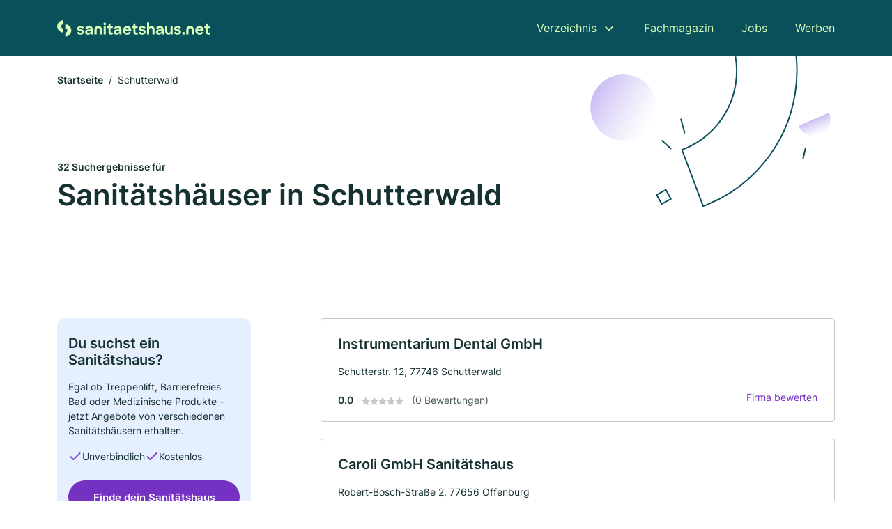

--- FILE ---
content_type: text/html; charset=utf-8
request_url: https://www.sanitaetshaus.net/schutterwald
body_size: 10495
content:
<!DOCTYPE html><html lang="de"><head><meta charset="utf-8"><meta http-equiv="X-UA-Compatible" content="IE=edge,chrome=1"><meta name="viewport" content="width=device-width, initial-scale=1, shrink-to-fit=no"><title>✅ Sanitätshäuser in Schutterwald ► 32 Top Sanitätshäuser</title><meta name="description" content="Top Sanitätshäuser in Schutterwald finden ✓ mit Bewertungen ★ Kontakt ☎ und Kartenansicht."><meta name="robots" content="noindex, follow"><link rel="preconnect" href="https://cdn.consentmanager.net"><link rel="preconnect" href="https://cdn.firmenweb.de"><link rel="preconnect" href="https://img.firmenweb.de"><link rel="preconnect" href="https://traffic.firmenweb.de"><link rel="preconnect" href="https://traffic.pages24.io"><meta property="og:type" content="website"><meta property="og:locale" content="de_DE"><meta property="og:title" content="✅ Sanitätshäuser in Schutterwald ► 32 Top Sanitätshäuser"><meta property="og:description" content="Top Sanitätshäuser in Schutterwald finden ✓ mit Bewertungen ★ Kontakt ☎ und Kartenansicht."><meta property="og:site_name" content="✅ Sanitätshäuser in Schutterwald ► 32 Top Sanitätshäuser"><meta property="og:url" content=""><meta property="og:image" content=""><meta name="twitter:card" content="summary"><meta name="twitter:site" content="@"><meta name="twitter:title" content="✅ Sanitätshäuser in Schutterwald ► 32 Top Sanitätshäuser"><meta name="twitter:description" content="Top Sanitätshäuser in Schutterwald finden ✓ mit Bewertungen ★ Kontakt ☎ und Kartenansicht."><meta name="twitter:image" content=""><link rel="shortcut icon" href="https://cdn.firmenweb.de/assets/sanitaetshaus.net/favicon.ico" type="image/x-icon"><link rel="stylesheet" type="text/css" href="/css/style-BD3CI2F3.css"></head><body><header class="page-header" role="banner"><div class="container"><nav aria-label="Hauptnavigation"><a class="logo" href="/" aria-label="Zur Startseite von Sanitaetshaus.net" data-dark="https://cdn.firmenweb.de/assets/sanitaetshaus.net/logo.svg" data-light="https://cdn.firmenweb.de/assets/sanitaetshaus.net/logo/secondary.svg"><img src="https://cdn.firmenweb.de/assets/sanitaetshaus.net/logo.svg" alt="Sanitaetshaus.net Logo"></a><ul class="navigate" role="menubar"><li class="dropdown" id="directory-dropdown"><button role="menuitem" aria-haspopup="true" aria-expanded="false" aria-controls="directory-menu">Verzeichnis</button><ul id="directory-menu" role="menu"><li role="none"><a href="/staedte" role="menuitem">Alle Städte</a></li><li role="none"><a href="/deutschland" role="menuitem">Alle Firmen</a></li></ul></li><li role="none"><a href="/magazin" role="menuitem">Fachmagazin</a></li><li role="none"><a href="/jobs" role="menuitem">Jobs</a></li><li role="none"><a href="/werben" role="menuitem">Werben</a></li></ul><div class="search-icon" role="button" tabindex="0" aria-label="Suche öffnen"><svg xmlns="http://www.w3.org/2000/svg" width="18" height="18" viewBox="0 0 24 24" fill="none" stroke="currentColor" stroke-width="2" stroke-linecap="round" stroke-linejoin="round" class="feather feather-search"><circle cx="11" cy="11" r="8"></circle><line x1="21" y1="21" x2="16.65" y2="16.65"></line></svg></div><div class="menu-icon" role="button" tabindex="0" aria-expanded="false" aria-label="Menü öffnen"><span></span></div></nav><div class="mobile-nav"></div><div class="search-nav"><button class="btn-close s-close" tabindex="0" type="button" aria-label="Schließen"><svg xmlns="http://www.w3.org/2000/svg" width="35" height="35" viewBox="0 0 24 24" fill="none" stroke="#0a505b" stroke-width="2" stroke-linecap="round" stroke-linejoin="round" class="feather feather-x"><line x1="18" y1="6" x2="6" y2="18"></line><line x1="6" y1="6" x2="18" y2="18"></line></svg></button><form class="form-search"><div class="select-icon"><svg xmlns="http://www.w3.org/2000/svg" width="16" height="16" viewBox="0 0 24 24" fill="none" stroke="currentColor" stroke-width="2" stroke-linecap="round" stroke-linejoin="round" class="feather feather-search" aria-hidden="true" focusable="false"><circle cx="11" cy="11" r="8"></circle><line x1="21" y1="21" x2="16.65" y2="16.65"></line></svg><label class="visually-hidden" for="keyword-select-layout">Keyword auswählen</label><select class="autocomplete-keywords" id="keyword-select-layout"><option value="prothesen">Prothesen</option><option value="schuhtechnik">Schuhtechnik</option><option value="laborausruestungen">Laborausrüstungen</option><option value="hoerakustik">Hörakustik</option><option value="rollstuehlen">Rollstühlen</option><option value="bandagen">Bandagen</option><option value="rehabilitationsgeraete">Rehabilitationsgeräte</option><option value="kompressionsstruempfen">Kompressionsstrümpfen</option><option value="badewannenlifter">Badewannenlifter</option><option value="brustprothesen">Brustprothesen</option><option value="diabetikerversorgung">Diabetikerversorgung</option><option value="sanitaetshaus">Sanitätshaus</option><option value="dekubitusprophylaxe">Dekubitusprophylaxe</option><option value="lymphoedemversorgung">Lymphödemversorgung</option><option value="formgummierzeugnisse">Formgummierzeugnisse</option><option value="liftsystemen">Liftsystemen</option><option value="orthopaedietechnik">Orthopädietechnik</option><option value="brustprothesen-bhs">Brustprothesen-BH’s</option><option value="orthopaedie">Orthopädie</option><option value="handprothesen">Handprothesen</option></select></div><div class="input-icon"><svg xmlns="http://www.w3.org/2000/svg" width="16" height="16" viewBox="0 0 24 24" fill="none" stroke="currentColor" stroke-width="2" stroke-linecap="round" stroke-linejoin="round" class="feather feather-map-pin" aria-hidden="true" focusable="false"><path d="M21 10c0 7-9 13-9 13s-9-6-9-13a9 9 0 0 1 18 0z"></path><circle cx="12" cy="10" r="3"></circle></svg><label class="visually-hidden" for="location-input-layout">Suche nach Ort</label><input class="autocomplete-locations" id="location-input-layout" type="search" autocorrect="off" autocomplete="off" autocapitalize="off"></div><button type="submit">Suchen</button></form></div></div></header><div class="spacer"></div><main><div class="page-search"><script type="application/ld+json">{"@context":"https://schema.org","@type":"CollectionPage","mainEntity":{"@type":"ItemList","name":"✅ Sanitätshäuser in Schutterwald ► 32 Top Sanitätshäuser","itemListElement":[{"@type":"ListItem","position":1,"url":"https://www.sanitaetshaus.net/schutterwald/instrumentarium-dental-gmbh-1381978.html","item":{"@context":"https://schema.org","@type":"MedicalBusiness","name":"Instrumentarium Dental GmbH","url":"https://www.sanitaetshaus.net/schutterwald/instrumentarium-dental-gmbh-1381978.html","address":{"@type":"PostalAddress","streetAddress":"Schutterstr. 12","addressLocality":"Schutterwald","postalCode":"77746","addressCountry":"Deutschland"},"geo":{"@type":"GeoCoordinates","latitude":48.4581867,"longitude":7.8729281},"potentialAction":{"@type":"ReviewAction","target":{"@type":"EntryPoint","urlTemplate":"https://www.sanitaetshaus.net/schutterwald/instrumentarium-dental-gmbh-1381978.html#bewertung"}},"sameAs":[],"telephone":"0781/2841980","faxNumber":"0781/28419830","openingHoursSpecification":[]}},{"@type":"ListItem","position":2,"url":"https://www.sanitaetshaus.net/offenburg/caroli-gmbh-sanitaetshaus-6608203.html","item":{"@context":"https://schema.org","@type":"MedicalBusiness","name":"Caroli GmbH Sanitätshaus","url":"https://www.sanitaetshaus.net/offenburg/caroli-gmbh-sanitaetshaus-6608203.html","address":{"@type":"PostalAddress","streetAddress":"Robert-Bosch-Straße 2","addressLocality":"Offenburg","postalCode":"77656","addressCountry":"Deutschland"},"geo":{"@type":"GeoCoordinates","latitude":48.4433657,"longitude":7.9344203},"potentialAction":{"@type":"ReviewAction","target":{"@type":"EntryPoint","urlTemplate":"https://www.sanitaetshaus.net/offenburg/caroli-gmbh-sanitaetshaus-6608203.html#bewertung"}},"sameAs":[],"telephone":"0781/61170","faxNumber":"0781/611710","openingHoursSpecification":[],"aggregateRating":{"@type":"AggregateRating","ratingValue":"5.0","reviewCount":1,"bestRating":5,"worstRating":1},"review":[{"@type":"Review","author":{"@type":"Person","name":"Marianne K."},"reviewRating":{"@type":"Rating","ratingValue":5,"bestRating":5,"worstRating":1},"reviewBody":"Ich habe eine sehr gute Erfahrung gemacht und kann die ganze Belegschaft nur loben.\nOb Beratung, die ganzen Formalitäten, bis hin zur Auslieferung, sehr freundlich, kompetent, alles\nsehr zufriedenstellend.Vielen Dank für Ihr entgegenkommen in allen Bereichen.\n"}]}},{"@type":"ListItem","position":3,"url":"https://www.sanitaetshaus.net/offenburg/sanitaetshaeuser-schaub-6608199.html","item":{"@context":"https://schema.org","@type":"MedicalBusiness","name":"Sanitätshäuser Schaub","url":"https://www.sanitaetshaus.net/offenburg/sanitaetshaeuser-schaub-6608199.html","address":{"@type":"PostalAddress","streetAddress":"Hauptstraße 18-20","addressLocality":"Offenburg","postalCode":"77652","addressCountry":"Deutschland"},"geo":{"@type":"GeoCoordinates","latitude":48.4777225,"longitude":7.9458769},"potentialAction":{"@type":"ReviewAction","target":{"@type":"EntryPoint","urlTemplate":"https://www.sanitaetshaus.net/offenburg/sanitaetshaeuser-schaub-6608199.html#bewertung"}},"sameAs":[],"telephone":"0781/924560","faxNumber":"0781/9245698","openingHoursSpecification":[],"aggregateRating":{"@type":"AggregateRating","ratingValue":"4.0","reviewCount":1,"bestRating":5,"worstRating":1},"review":[{"@type":"Review","author":{"@type":"Person","name":"E. Wehrle"},"reviewRating":{"@type":"Rating","ratingValue":4,"bestRating":5,"worstRating":1},"reviewBody":"Brauchte orthopädische Einlagen. Beratung und Einlagen sind Top - wärmstens zu empfehlen!!!\r\nTermin machen  - ansonsten lange  Wartezeit!"}]}},{"@type":"ListItem","position":4,"url":"https://www.sanitaetshaus.net/offenburg/wanner-orthopaedietechnik-und-kunstgliederbau-6608202.html","item":{"@context":"https://schema.org","@type":"MedicalBusiness","name":"Wanner Orthopädietechnik und Kunstgliederbau","url":"https://www.sanitaetshaus.net/offenburg/wanner-orthopaedietechnik-und-kunstgliederbau-6608202.html","address":{"@type":"PostalAddress","streetAddress":"Heimburgstr. 1","addressLocality":"Offenburg","postalCode":"77656","addressCountry":"Deutschland"},"geo":{"@type":"GeoCoordinates","latitude":48.4636739,"longitude":7.9253},"potentialAction":{"@type":"ReviewAction","target":{"@type":"EntryPoint","urlTemplate":"https://www.sanitaetshaus.net/offenburg/wanner-orthopaedietechnik-und-kunstgliederbau-6608202.html#bewertung"}},"sameAs":[],"telephone":"+497819691127","faxNumber":"+497819691129","openingHoursSpecification":[]}},{"@type":"ListItem","position":5,"url":"https://www.sanitaetshaus.net/offenburg/sanitaetshaus-vogel-gmbh-728781.html","item":{"@context":"https://schema.org","@type":"MedicalBusiness","name":"Sanitätshaus Vogel GmbH","url":"https://www.sanitaetshaus.net/offenburg/sanitaetshaus-vogel-gmbh-728781.html","address":{"@type":"PostalAddress","streetAddress":"Hauptstr. 38","addressLocality":"Offenburg","postalCode":"77652","addressCountry":"Deutschland"},"geo":{"@type":"GeoCoordinates","latitude":48.4724429,"longitude":7.9434665},"potentialAction":{"@type":"ReviewAction","target":{"@type":"EntryPoint","urlTemplate":"https://www.sanitaetshaus.net/offenburg/sanitaetshaus-vogel-gmbh-728781.html#bewertung"}},"sameAs":[],"telephone":"+4978171000","faxNumber":"+4978171001","openingHoursSpecification":[]}},{"@type":"ListItem","position":6,"url":"https://www.sanitaetshaus.net/offenburg/regnier-orthopaedie-gmbh-1721702.html","item":{"@context":"https://schema.org","@type":"MedicalBusiness","name":"Regnier Orthopaedie GmbH","url":"https://www.sanitaetshaus.net/offenburg/regnier-orthopaedie-gmbh-1721702.html","address":{"@type":"PostalAddress","streetAddress":"Hauptstraße 38","addressLocality":"Offenburg","postalCode":"77652","addressCountry":"Deutschland"},"geo":{"@type":"GeoCoordinates","latitude":48.4724429,"longitude":7.9434665},"potentialAction":{"@type":"ReviewAction","target":{"@type":"EntryPoint","urlTemplate":"https://www.sanitaetshaus.net/offenburg/regnier-orthopaedie-gmbh-1721702.html#bewertung"}},"sameAs":[],"telephone":"0781/71000","faxNumber":"0781/71001","openingHoursSpecification":[]}},{"@type":"ListItem","position":7,"url":"https://www.sanitaetshaus.net/offenburg/nickles-orthopaedietechnik-gmbh-sanitaetshaus-6608198.html","item":{"@context":"https://schema.org","@type":"MedicalBusiness","name":"Sanitätshaus Vogel GmbH","url":"https://www.sanitaetshaus.net/offenburg/nickles-orthopaedietechnik-gmbh-sanitaetshaus-6608198.html","address":{"@type":"PostalAddress","streetAddress":"Hauptstr. 38","addressLocality":"Offenburg","postalCode":"77652","addressCountry":"Deutschland"},"geo":{"@type":"GeoCoordinates","latitude":48.4724429,"longitude":7.9434665},"potentialAction":{"@type":"ReviewAction","target":{"@type":"EntryPoint","urlTemplate":"https://www.sanitaetshaus.net/offenburg/nickles-orthopaedietechnik-gmbh-sanitaetshaus-6608198.html#bewertung"}},"sameAs":[],"telephone":"+4978171000","faxNumber":"+4978171001","openingHoursSpecification":[]}},{"@type":"ListItem","position":8,"url":"https://www.sanitaetshaus.net/offenburg/cctec-deutsches-korsettzentrum-gbr-6608197.html","item":{"@context":"https://schema.org","@type":"MedicalBusiness","name":"CCtec Deutsches Korsettzentrum GbR","url":"https://www.sanitaetshaus.net/offenburg/cctec-deutsches-korsettzentrum-gbr-6608197.html","address":{"@type":"PostalAddress","streetAddress":"Philipp-Reis-Straße 3","addressLocality":"Offenburg","postalCode":"77652","addressCountry":"Deutschland"},"geo":{"@type":"GeoCoordinates","latitude":48.4745435,"longitude":7.9435201},"potentialAction":{"@type":"ReviewAction","target":{"@type":"EntryPoint","urlTemplate":"https://www.sanitaetshaus.net/offenburg/cctec-deutsches-korsettzentrum-gbr-6608197.html#bewertung"}},"sameAs":[],"telephone":"06751/85819990","faxNumber":"06751/85819999","openingHoursSpecification":[]}},{"@type":"ListItem","position":9,"url":"https://www.sanitaetshaus.net/offenburg/lueder-maier-5426075.html","item":{"@context":"https://schema.org","@type":"MedicalBusiness","name":"Lueder Maier","url":"https://www.sanitaetshaus.net/offenburg/lueder-maier-5426075.html","address":{"@type":"PostalAddress","streetAddress":"Unionrampe 6","addressLocality":"Offenburg","postalCode":"77652","addressCountry":"Deutschland"},"geo":{"@type":"GeoCoordinates","latitude":48.47331,"longitude":7.945115},"potentialAction":{"@type":"ReviewAction","target":{"@type":"EntryPoint","urlTemplate":"https://www.sanitaetshaus.net/offenburg/lueder-maier-5426075.html#bewertung"}},"sameAs":[],"openingHoursSpecification":[]}},{"@type":"ListItem","position":10,"url":"https://www.sanitaetshaus.net/offenburg/nickles-orthopaedietechnik-gmbh-sanitaetshaus-4563685.html","item":{"@context":"https://schema.org","@type":"MedicalBusiness","name":"Nickles Orthopädietechnik GmbH Sanitätshaus","url":"https://www.sanitaetshaus.net/offenburg/nickles-orthopaedietechnik-gmbh-sanitaetshaus-4563685.html","address":{"@type":"PostalAddress","streetAddress":"Saarlandstraße 12","addressLocality":"Offenburg","postalCode":"77652","addressCountry":"Deutschland"},"geo":{"@type":"GeoCoordinates","latitude":48.4759442,"longitude":7.9447334},"potentialAction":{"@type":"ReviewAction","target":{"@type":"EntryPoint","urlTemplate":"https://www.sanitaetshaus.net/offenburg/nickles-orthopaedietechnik-gmbh-sanitaetshaus-4563685.html#bewertung"}},"sameAs":[],"telephone":"0781/9320240","faxNumber":"0781/93202424","openingHoursSpecification":[]}},{"@type":"ListItem","position":11,"url":"https://www.sanitaetshaus.net/offenburg/stinus-orthopaedie-gmbh-6608200.html","item":{"@context":"https://schema.org","@type":"MedicalBusiness","name":"Stinus Orthopädie GmbH","url":"https://www.sanitaetshaus.net/offenburg/stinus-orthopaedie-gmbh-6608200.html","address":{"@type":"PostalAddress","streetAddress":"Okenstr. 1B","addressLocality":"Offenburg","postalCode":"77652","addressCountry":"Deutschland"},"geo":{"@type":"GeoCoordinates","latitude":48.4787124,"longitude":7.9448613},"potentialAction":{"@type":"ReviewAction","target":{"@type":"EntryPoint","urlTemplate":"https://www.sanitaetshaus.net/offenburg/stinus-orthopaedie-gmbh-6608200.html#bewertung"}},"sameAs":[],"telephone":"+4978124643","openingHoursSpecification":[]}},{"@type":"ListItem","position":12,"url":"https://www.sanitaetshaus.net/offenburg/fussart-gmbh-aYDL4Q.html","item":{"@context":"https://schema.org","@type":"MedicalBusiness","name":"FUSSART GmbH","url":"https://www.sanitaetshaus.net/offenburg/fussart-gmbh-aYDL4Q.html","address":{"@type":"PostalAddress","streetAddress":"Moltkestr. 30","addressLocality":"Offenburg","postalCode":"77654","addressCountry":"Deutschland"},"geo":{"@type":"GeoCoordinates","latitude":48.47146129999999,"longitude":7.9529751},"potentialAction":{"@type":"ReviewAction","target":{"@type":"EntryPoint","urlTemplate":"https://www.sanitaetshaus.net/offenburg/fussart-gmbh-aYDL4Q.html#bewertung"}},"sameAs":[],"telephone":"+49781990992440","faxNumber":"+49781990992449","openingHoursSpecification":[]}},{"@type":"ListItem","position":13,"url":"https://www.sanitaetshaus.net/ortenberg/vogelwerk-gmbh-aYDL5a.html","item":{"@context":"https://schema.org","@type":"MedicalBusiness","name":"Vogelwerk GmbH","url":"https://www.sanitaetshaus.net/ortenberg/vogelwerk-gmbh-aYDL5a.html","address":{"@type":"PostalAddress","streetAddress":"Burgweg 19A","addressLocality":"Ortenberg","postalCode":"77799","addressCountry":"Deutschland"},"geo":{"@type":"GeoCoordinates","latitude":48.4452335,"longitude":7.973504299999999},"potentialAction":{"@type":"ReviewAction","target":{"@type":"EntryPoint","urlTemplate":"https://www.sanitaetshaus.net/ortenberg/vogelwerk-gmbh-aYDL5a.html#bewertung"}},"sameAs":[],"telephone":"+4978120550565","openingHoursSpecification":[]}},{"@type":"ListItem","position":14,"url":"https://www.sanitaetshaus.net/kehl/boettger-sanitaetshaus-6608204.html","item":{"@context":"https://schema.org","@type":"MedicalBusiness","name":"Sanitätshaus Böttger","url":"https://www.sanitaetshaus.net/kehl/boettger-sanitaetshaus-6608204.html","address":{"@type":"PostalAddress","streetAddress":"Siemensstr. 3","addressLocality":"Kehl","postalCode":"77694","addressCountry":"Deutschland"},"geo":{"@type":"GeoCoordinates","latitude":48.5522,"longitude":7.84303},"potentialAction":{"@type":"ReviewAction","target":{"@type":"EntryPoint","urlTemplate":"https://www.sanitaetshaus.net/kehl/boettger-sanitaetshaus-6608204.html#bewertung"}},"sameAs":[],"telephone":"+497851898399","faxNumber":"+497851898398","openingHoursSpecification":[]}},{"@type":"ListItem","position":15,"url":"https://www.sanitaetshaus.net/gengenbach/stinus-orthopaedie-gmbh-6608208.html","item":{"@context":"https://schema.org","@type":"MedicalBusiness","name":"Stinus Orthopädie GmbH","url":"https://www.sanitaetshaus.net/gengenbach/stinus-orthopaedie-gmbh-6608208.html","address":{"@type":"PostalAddress","streetAddress":"Leutkirchstr. 28","addressLocality":"Gengenbach","postalCode":"77723","addressCountry":"Deutschland"},"geo":{"@type":"GeoCoordinates","latitude":48.402764,"longitude":8.0138104},"potentialAction":{"@type":"ReviewAction","target":{"@type":"EntryPoint","urlTemplate":"https://www.sanitaetshaus.net/gengenbach/stinus-orthopaedie-gmbh-6608208.html#bewertung"}},"sameAs":[],"telephone":"+4978034865","faxNumber":"+4978036449","openingHoursSpecification":[]}},{"@type":"ListItem","position":16,"url":"https://www.sanitaetshaus.net/gengenbach/guenter-geppert-6467844.html","item":{"@context":"https://schema.org","@type":"MedicalBusiness","name":"Günter Geppert","url":"https://www.sanitaetshaus.net/gengenbach/guenter-geppert-6467844.html","address":{"@type":"PostalAddress","streetAddress":"Leutkirchstraße 28","addressLocality":"Gengenbach","postalCode":"77723","addressCountry":"Deutschland"},"geo":{"@type":"GeoCoordinates","latitude":48.4027684,"longitude":8.0160281},"potentialAction":{"@type":"ReviewAction","target":{"@type":"EntryPoint","urlTemplate":"https://www.sanitaetshaus.net/gengenbach/guenter-geppert-6467844.html#bewertung"}},"sameAs":[],"telephone":"07803/4865","openingHoursSpecification":[],"hasOfferCatalog":{"@type":"OfferCatalog","name":"Günter Geppert","itemListElement":[{"@type":"Offer","itemOffered":{"@type":"Service","name":"Schuhtechnik","identifier":"schuhtechnik"}}]}}},{"@type":"ListItem","position":17,"url":"https://www.sanitaetshaus.net/lahr-schwarzwald/streber-handelsgesellschaft-mit-beschraenkter-haftung-1863392.html","item":{"@context":"https://schema.org","@type":"MedicalBusiness","name":"Streber Handelsgesellschaft mbH","url":"https://www.sanitaetshaus.net/lahr-schwarzwald/streber-handelsgesellschaft-mit-beschraenkter-haftung-1863392.html","address":{"@type":"PostalAddress","streetAddress":"Im Oberen Garten 53","addressLocality":"Lahr","postalCode":"77933","addressCountry":"Deutschland"},"geo":{"@type":"GeoCoordinates","latitude":48.349233,"longitude":7.880531},"potentialAction":{"@type":"ReviewAction","target":{"@type":"EntryPoint","urlTemplate":"https://www.sanitaetshaus.net/lahr-schwarzwald/streber-handelsgesellschaft-mit-beschraenkter-haftung-1863392.html#bewertung"}},"sameAs":[],"telephone":"07821/25225","openingHoursSpecification":[]}},{"@type":"ListItem","position":18,"url":"https://www.sanitaetshaus.net/kehl/brigitte-boettger-jens-boettger-sanitaetshaus-729778.html","item":{"@context":"https://schema.org","@type":"MedicalBusiness","name":"Brigitte Böttger & Jens Böttger Sanitätshaus","url":"https://www.sanitaetshaus.net/kehl/brigitte-boettger-jens-boettger-sanitaetshaus-729778.html","address":{"@type":"PostalAddress","streetAddress":"Hauptstraße 194","addressLocality":"Kehl (Rhein)","postalCode":"77694","addressCountry":"Deutschland"},"geo":{"@type":"GeoCoordinates","latitude":48.5628383,"longitude":7.8315656},"potentialAction":{"@type":"ReviewAction","target":{"@type":"EntryPoint","urlTemplate":"https://www.sanitaetshaus.net/kehl/brigitte-boettger-jens-boettger-sanitaetshaus-729778.html#bewertung"}},"sameAs":[],"telephone":"07851/898399","faxNumber":"07851/898398","openingHoursSpecification":[]}},{"@type":"ListItem","position":19,"url":"https://www.sanitaetshaus.net/lahr-schwarzwald/steba-tec-gmbh-1853699.html","item":{"@context":"https://schema.org","@type":"MedicalBusiness","name":"SteBa-Tec GmbH","url":"https://www.sanitaetshaus.net/lahr-schwarzwald/steba-tec-gmbh-1853699.html","address":{"@type":"PostalAddress","streetAddress":"Bergstr. 94","addressLocality":"Lahr","postalCode":"77933","addressCountry":"Deutschland"},"geo":{"@type":"GeoCoordinates","latitude":48.3435096,"longitude":7.8543188},"potentialAction":{"@type":"ReviewAction","target":{"@type":"EntryPoint","urlTemplate":"https://www.sanitaetshaus.net/lahr-schwarzwald/steba-tec-gmbh-1853699.html#bewertung"}},"sameAs":[],"telephone":"+4978219089519","faxNumber":"+497821982082","openingHoursSpecification":[],"hasOfferCatalog":{"@type":"OfferCatalog","name":"SteBa-Tec GmbH","itemListElement":[{"@type":"Offer","itemOffered":{"@type":"Service","name":"Laborausrüstungen","identifier":"laborausruestungen"}}]}}},{"@type":"ListItem","position":20,"url":"https://www.sanitaetshaus.net/lahr-schwarzwald/sanitaetshaus-lankhart-gmbh-aXmWEC.html","item":{"@context":"https://schema.org","@type":"MedicalBusiness","name":"Sanitätshaus Lankhart GmbH","url":"https://www.sanitaetshaus.net/lahr-schwarzwald/sanitaetshaus-lankhart-gmbh-aXmWEC.html","address":{"@type":"PostalAddress","streetAddress":"Goethestr. 15","addressLocality":"Lahr","postalCode":"77933","addressCountry":"Deutschland"},"geo":{"@type":"GeoCoordinates","latitude":48.34160749999999,"longitude":7.868558699999999},"potentialAction":{"@type":"ReviewAction","target":{"@type":"EntryPoint","urlTemplate":"https://www.sanitaetshaus.net/lahr-schwarzwald/sanitaetshaus-lankhart-gmbh-aXmWEC.html#bewertung"}},"sameAs":[],"telephone":"+4978215495004","faxNumber":"+4978215495006","openingHoursSpecification":[]}}]}}</script><header><div class="container"><div class="decorative-svg" aria-hidden="true"><svg xmlns="http://www.w3.org/2000/svg" width="348" height="220"><defs><linearGradient id="b" x1=".5" x2=".5" y2="1" gradientUnits="objectBoundingBox"><stop offset="0" stop-color="#cabcf3"/><stop offset="1" stop-color="#fff" stop-opacity=".604"/></linearGradient><clipPath id="a"><path data-name="Rectangle 3310" transform="translate(798 80)" fill="none" stroke="#707070" d="M0 0h348v220H0z"/></clipPath></defs><g data-name="Mask Group 14359" transform="translate(-798 -80)" clip-path="url(#a)"><g data-name="Group 22423" transform="rotate(165.02 874.682 272.94)"><path data-name="Path 15020" d="M47.622 16.8a23.657 23.657 0 0 1-23.811 23.807C9.759 40.411 0 29.872 0 16.8c1.19-.106 47.473-.431 47.622 0Z" transform="rotate(172 307.555 182.771)" fill="url(#b)"/><path data-name="Line 817" fill="none" stroke="#0a505b" stroke-linecap="round" stroke-linejoin="round" stroke-width="2" d="m795.764 356.904-.053-19.918"/><path data-name="Line 818" fill="none" stroke="#0a505b" stroke-linecap="round" stroke-linejoin="round" stroke-width="2" d="m829.784 334.186-8.987-14.086"/><path data-name="Line 822" fill="none" stroke="#0a505b" stroke-linecap="round" stroke-linejoin="round" stroke-width="2" d="m633.804 270.827 7.276-13.579"/><path data-name="Path 15022" d="M628.065 350.2a207.307 207.307 0 0 0 22.517 207.394l69.559-51.25a121 121 0 0 1 85.573-192.2l-8.458-85.986A207.307 207.307 0 0 0 628.066 350.2" fill="none" stroke="#0a505b" stroke-width="2"/><g data-name="Rectangle 2717" fill="none" stroke="#0a505b" stroke-width="2"><path stroke="none" d="m858.727 261.827-16.495 4.113-4.113-16.495 16.495-4.113z"/><path d="m857.515 261.099-14.555 3.628-3.628-14.554 14.554-3.629z"/></g><circle data-name="Ellipse 374" cx="47.498" cy="47.498" r="47.498" transform="rotate(135 387.366 391.581)" fill="url(#b)"/></g></g></svg>
</div><nav aria-label="Brotkrumen"><ol class="breadcrumb"><li class="breadcrumb-item"><a href="https://www.sanitaetshaus.net">Startseite</a></li><li class="breadcrumb-item active" aria-current="page">Schutterwald</li></ol></nav><script type="application/ld+json">{
    "@context": "https://schema.org",
    "@type": "BreadcrumbList",
    "itemListElement": [{"@type":"ListItem","position":1,"name":"Startseite","item":"https://www.sanitaetshaus.net"},{"@type":"ListItem","position":2,"name":"Schutterwald","item":"https://www.sanitaetshaus.net/schutterwald"}]
}</script><h1><small>32 Suchergebnisse für </small><br>Sanitätshäuser in Schutterwald</h1><div class="callout-sm-mobile"><div class="block-callout-sm"><h2 class="title">Du suchst ein Sanitätshaus?</h2><p class="txt">Egal ob Treppenlift, Barrierefreies Bad oder Medizinische Produkte – jetzt Angebote von verschiedenen Sanitätshäusern erhalten.</p><ul class="facts"><li><svg xmlns="http://www.w3.org/2000/svg" width="24" height="24" viewBox="0 0 24 24" fill="none" stroke="currentColor" stroke-width="2" stroke-linecap="round" stroke-linejoin="round" class="feather feather-check" aria-hidden="true" focusable="false"><polyline points="20 6 9 17 4 12"></polyline></svg><span>Unverbindlich</span></li><li><svg xmlns="http://www.w3.org/2000/svg" width="24" height="24" viewBox="0 0 24 24" fill="none" stroke="currentColor" stroke-width="2" stroke-linecap="round" stroke-linejoin="round" class="feather feather-check" aria-hidden="true" focusable="false"><polyline points="20 6 9 17 4 12"></polyline></svg><span>Kostenlos</span></li></ul><button class="btn btn-primary" type="button" data-klickstrecke="https://klickstrecke.digitaleseiten.de/sanimio?partner=firmenweb&amp;source=https%3A%2F%2Fwww.sanitaetshaus.net%2Fschutterwald" aria-label="Jetzt anfragen">Finde dein Sanitätshaus</button></div></div></div></header><div class="filter-spec-mobile"></div><div class="container"><div class="search-results"><aside class="filters" role="complementary" aria-label="Filteroptionen"><div class="block-callout-sm"><h2 class="title">Du suchst ein Sanitätshaus?</h2><p class="txt">Egal ob Treppenlift, Barrierefreies Bad oder Medizinische Produkte – jetzt Angebote von verschiedenen Sanitätshäusern erhalten.</p><ul class="facts"><li><svg xmlns="http://www.w3.org/2000/svg" width="24" height="24" viewBox="0 0 24 24" fill="none" stroke="currentColor" stroke-width="2" stroke-linecap="round" stroke-linejoin="round" class="feather feather-check" aria-hidden="true" focusable="false"><polyline points="20 6 9 17 4 12"></polyline></svg><span>Unverbindlich</span></li><li><svg xmlns="http://www.w3.org/2000/svg" width="24" height="24" viewBox="0 0 24 24" fill="none" stroke="currentColor" stroke-width="2" stroke-linecap="round" stroke-linejoin="round" class="feather feather-check" aria-hidden="true" focusable="false"><polyline points="20 6 9 17 4 12"></polyline></svg><span>Kostenlos</span></li></ul><button class="btn btn-primary" type="button" data-klickstrecke="https://klickstrecke.digitaleseiten.de/sanimio?partner=firmenweb&amp;source=https%3A%2F%2Fwww.sanitaetshaus.net%2Fschutterwald" aria-label="Jetzt anfragen">Finde dein Sanitätshaus</button></div><div class="filter"><h2 class="h4 title">Suchen</h2><form class="form-search"><div class="input-icon"><svg xmlns="http://www.w3.org/2000/svg" width="16" height="16" viewBox="0 0 24 24" fill="none" stroke="currentColor" stroke-width="2" stroke-linecap="round" stroke-linejoin="round" class="feather feather-map-pin" aria-hidden="true" focusable="false"><path d="M21 10c0 7-9 13-9 13s-9-6-9-13a9 9 0 0 1 18 0z"></path><circle cx="12" cy="10" r="3"></circle></svg><label class="visually-hidden" for="location-input">Suche nach Ort</label><input class="autocomplete-locations" id="location-input" type="search" name="city" autocorrect="off" autocomplete="off" autocapitalize="off"></div><button class="btn btn-primary" type="submit">Suchen</button></form></div><div class="filter"><button class="expand" type="button" aria-controls="keywords-filters-panel" aria-expanded="true">Spezialisierung</button><div class="filter-spec" id="keywords-filters-panel"><ul><li><a href="/hoerakustik-in-schutterwald">Hörakustik (1)</a></li><li><a href="/laborausruestungen-in-schutterwald">Laborausrüstungen (1)</a></li><li><a href="/schuhtechnik-in-schutterwald">Schuhtechnik (1)</a></li><li><a href="/prothesen-in-schutterwald">Prothesen (1)</a></li></ul></div></div><div class="filter"><button class="expand" type="button" aria-controls="location-filters-panel" aria-expanded="true">In der Nähe</button><div class="filter-city" id="location-filters-panel"><ul><li><a href="/offenburg">Offenburg (11)</a></li><li><a href="/lahr-schwarzwald">Lahr/Schwarzwald (6)</a></li><li><a href="/kehl">Kehl (4)</a></li><li><a href="/oberkirch">Oberkirch (3)</a></li><li><a href="/gengenbach">Gengenbach (2)</a></li><li><a href="/biberach-baden">Biberach (Baden) (1)</a></li><li><a href="/ottenhoefen-im-schwarzwald">Ottenhöfen im Schwarzwald (1)</a></li><li><a href="/rheinau">Rheinau (1)</a></li><li><a href="/zell-am-harmersbach">Zell am Harmersbach (1)</a></li></ul></div></div></aside><section class="results" aria-label="Suchergebnisse"><div class="profiles"><article class="profile" tabindex="0" onclick="location.href='/schutterwald/instrumentarium-dental-gmbh-1381978.html'" onkeydown="if(event.key === 'Enter' || event.key === ' ') {location.href='/schutterwald/instrumentarium-dental-gmbh-1381978.html'}" role="link"><h2 class="name">Instrumentarium Dental GmbH</h2><p class="services"></p><address class="address">Schutterstr. 12,  77746 Schutterwald</address><div class="rating"><strong class="avg">0.0</strong><div class="ratingstars"><span aria-hidden="true"><svg xmlns="http://www.w3.org/2000/svg" width="12" height="11.412" viewBox="0 0 12 11.412"><path id="star" d="M8,2,9.854,5.756,14,6.362,11,9.284l.708,4.128L8,11.462l-3.708,1.95L5,9.284,2,6.362l4.146-.606Z" transform="translate(-2 -2)" fill="#c7c7ce"/></svg></span><span aria-hidden="true"><svg xmlns="http://www.w3.org/2000/svg" width="12" height="11.412" viewBox="0 0 12 11.412"><path id="star" d="M8,2,9.854,5.756,14,6.362,11,9.284l.708,4.128L8,11.462l-3.708,1.95L5,9.284,2,6.362l4.146-.606Z" transform="translate(-2 -2)" fill="#c7c7ce"/></svg></span><span aria-hidden="true"><svg xmlns="http://www.w3.org/2000/svg" width="12" height="11.412" viewBox="0 0 12 11.412"><path id="star" d="M8,2,9.854,5.756,14,6.362,11,9.284l.708,4.128L8,11.462l-3.708,1.95L5,9.284,2,6.362l4.146-.606Z" transform="translate(-2 -2)" fill="#c7c7ce"/></svg></span><span aria-hidden="true"><svg xmlns="http://www.w3.org/2000/svg" width="12" height="11.412" viewBox="0 0 12 11.412"><path id="star" d="M8,2,9.854,5.756,14,6.362,11,9.284l.708,4.128L8,11.462l-3.708,1.95L5,9.284,2,6.362l4.146-.606Z" transform="translate(-2 -2)" fill="#c7c7ce"/></svg></span><span aria-hidden="true"><svg xmlns="http://www.w3.org/2000/svg" width="12" height="11.412" viewBox="0 0 12 11.412"><path id="star" d="M8,2,9.854,5.756,14,6.362,11,9.284l.708,4.128L8,11.462l-3.708,1.95L5,9.284,2,6.362l4.146-.606Z" transform="translate(-2 -2)" fill="#c7c7ce"/></svg></span></div><small class="num">(0 Bewertungen)</small><a class="cta" href="/schutterwald/instrumentarium-dental-gmbh-1381978.html#bewertung">Firma bewerten</a></div></article><article class="profile" tabindex="0" onclick="location.href='/offenburg/caroli-gmbh-sanitaetshaus-6608203.html'" onkeydown="if(event.key === 'Enter' || event.key === ' ') {location.href='/offenburg/caroli-gmbh-sanitaetshaus-6608203.html'}" role="link"><h2 class="name">Caroli GmbH Sanitätshaus</h2><p class="services"></p><address class="address">Robert-Bosch-Straße 2,  77656 Offenburg</address><div class="rating"><strong class="avg">5.0</strong><div class="ratingstars"><span aria-hidden="true"><svg xmlns="http://www.w3.org/2000/svg" width="12" height="11.412" viewBox="0 0 12 11.412"><path id="star" d="M8,2,9.854,5.756,14,6.362,11,9.284l.708,4.128L8,11.462l-3.708,1.95L5,9.284,2,6.362l4.146-.606Z" transform="translate(-2 -2)" fill="#ffbb21"/></svg></span><span aria-hidden="true"><svg xmlns="http://www.w3.org/2000/svg" width="12" height="11.412" viewBox="0 0 12 11.412"><path id="star" d="M8,2,9.854,5.756,14,6.362,11,9.284l.708,4.128L8,11.462l-3.708,1.95L5,9.284,2,6.362l4.146-.606Z" transform="translate(-2 -2)" fill="#ffbb21"/></svg></span><span aria-hidden="true"><svg xmlns="http://www.w3.org/2000/svg" width="12" height="11.412" viewBox="0 0 12 11.412"><path id="star" d="M8,2,9.854,5.756,14,6.362,11,9.284l.708,4.128L8,11.462l-3.708,1.95L5,9.284,2,6.362l4.146-.606Z" transform="translate(-2 -2)" fill="#ffbb21"/></svg></span><span aria-hidden="true"><svg xmlns="http://www.w3.org/2000/svg" width="12" height="11.412" viewBox="0 0 12 11.412"><path id="star" d="M8,2,9.854,5.756,14,6.362,11,9.284l.708,4.128L8,11.462l-3.708,1.95L5,9.284,2,6.362l4.146-.606Z" transform="translate(-2 -2)" fill="#ffbb21"/></svg></span><span aria-hidden="true"><svg xmlns="http://www.w3.org/2000/svg" width="12" height="11.412" viewBox="0 0 12 11.412"><path id="star" d="M8,2,9.854,5.756,14,6.362,11,9.284l.708,4.128L8,11.462l-3.708,1.95L5,9.284,2,6.362l4.146-.606Z" transform="translate(-2 -2)" fill="#ffbb21"/></svg></span></div><small class="num">(1 Bewertung)</small><a class="cta" href="/offenburg/caroli-gmbh-sanitaetshaus-6608203.html#bewertung">Firma bewerten</a></div><div class="review"><div class="meta"><strong class="author">Marianne K.</strong><time class="date" datetime="2024-11-19T07:46:59.463Z">19. November 2024</time><div class="ratingstars"><span aria-hidden="true"><svg xmlns="http://www.w3.org/2000/svg" width="12" height="11.412" viewBox="0 0 12 11.412"><path id="star" d="M8,2,9.854,5.756,14,6.362,11,9.284l.708,4.128L8,11.462l-3.708,1.95L5,9.284,2,6.362l4.146-.606Z" transform="translate(-2 -2)" fill="#ffbb21"/></svg></span><span aria-hidden="true"><svg xmlns="http://www.w3.org/2000/svg" width="12" height="11.412" viewBox="0 0 12 11.412"><path id="star" d="M8,2,9.854,5.756,14,6.362,11,9.284l.708,4.128L8,11.462l-3.708,1.95L5,9.284,2,6.362l4.146-.606Z" transform="translate(-2 -2)" fill="#ffbb21"/></svg></span><span aria-hidden="true"><svg xmlns="http://www.w3.org/2000/svg" width="12" height="11.412" viewBox="0 0 12 11.412"><path id="star" d="M8,2,9.854,5.756,14,6.362,11,9.284l.708,4.128L8,11.462l-3.708,1.95L5,9.284,2,6.362l4.146-.606Z" transform="translate(-2 -2)" fill="#ffbb21"/></svg></span><span aria-hidden="true"><svg xmlns="http://www.w3.org/2000/svg" width="12" height="11.412" viewBox="0 0 12 11.412"><path id="star" d="M8,2,9.854,5.756,14,6.362,11,9.284l.708,4.128L8,11.462l-3.708,1.95L5,9.284,2,6.362l4.146-.606Z" transform="translate(-2 -2)" fill="#ffbb21"/></svg></span><span aria-hidden="true"><svg xmlns="http://www.w3.org/2000/svg" width="12" height="11.412" viewBox="0 0 12 11.412"><path id="star" d="M8,2,9.854,5.756,14,6.362,11,9.284l.708,4.128L8,11.462l-3.708,1.95L5,9.284,2,6.362l4.146-.606Z" transform="translate(-2 -2)" fill="#ffbb21"/></svg></span></div></div><p class="text mb-0">Ich habe eine sehr gute Erfahrung gemacht und kann die ganze Belegschaft nur loben.
Ob Beratung, die ganzen Formalitäten, bis hin zur Auslieferung, sehr freundlich, kompetent, alles
sehr zufriedenstellend.Vielen Dank für Ihr entgegenkommen in allen Bereichen.
</p></div></article><article class="profile" tabindex="0" onclick="location.href='/offenburg/sanitaetshaeuser-schaub-6608199.html'" onkeydown="if(event.key === 'Enter' || event.key === ' ') {location.href='/offenburg/sanitaetshaeuser-schaub-6608199.html'}" role="link"><h2 class="name">Sanitätshäuser Schaub</h2><p class="services"></p><address class="address">Hauptstraße 18-20,  77652 Offenburg</address><div class="rating"><strong class="avg">4.0</strong><div class="ratingstars"><span aria-hidden="true"><svg xmlns="http://www.w3.org/2000/svg" width="12" height="11.412" viewBox="0 0 12 11.412"><path id="star" d="M8,2,9.854,5.756,14,6.362,11,9.284l.708,4.128L8,11.462l-3.708,1.95L5,9.284,2,6.362l4.146-.606Z" transform="translate(-2 -2)" fill="#ffbb21"/></svg></span><span aria-hidden="true"><svg xmlns="http://www.w3.org/2000/svg" width="12" height="11.412" viewBox="0 0 12 11.412"><path id="star" d="M8,2,9.854,5.756,14,6.362,11,9.284l.708,4.128L8,11.462l-3.708,1.95L5,9.284,2,6.362l4.146-.606Z" transform="translate(-2 -2)" fill="#ffbb21"/></svg></span><span aria-hidden="true"><svg xmlns="http://www.w3.org/2000/svg" width="12" height="11.412" viewBox="0 0 12 11.412"><path id="star" d="M8,2,9.854,5.756,14,6.362,11,9.284l.708,4.128L8,11.462l-3.708,1.95L5,9.284,2,6.362l4.146-.606Z" transform="translate(-2 -2)" fill="#ffbb21"/></svg></span><span aria-hidden="true"><svg xmlns="http://www.w3.org/2000/svg" width="12" height="11.412" viewBox="0 0 12 11.412"><path id="star" d="M8,2,9.854,5.756,14,6.362,11,9.284l.708,4.128L8,11.462l-3.708,1.95L5,9.284,2,6.362l4.146-.606Z" transform="translate(-2 -2)" fill="#ffbb21"/></svg></span><span aria-hidden="true"><svg xmlns="http://www.w3.org/2000/svg" width="12" height="11.412" viewBox="0 0 12 11.412"><path id="star" d="M8,2,9.854,5.756,14,6.362,11,9.284l.708,4.128L8,11.462l-3.708,1.95L5,9.284,2,6.362l4.146-.606Z" transform="translate(-2 -2)" fill="#c7c7ce"/></svg></span></div><small class="num">(1 Bewertung)</small><a class="cta" href="/offenburg/sanitaetshaeuser-schaub-6608199.html#bewertung">Firma bewerten</a></div><div class="review"><div class="meta"><strong class="author">E. Wehrle</strong><time class="date" datetime="2016-12-03T16:36:01.000Z">03. Dezember 2016</time><div class="ratingstars"><span aria-hidden="true"><svg xmlns="http://www.w3.org/2000/svg" width="12" height="11.412" viewBox="0 0 12 11.412"><path id="star" d="M8,2,9.854,5.756,14,6.362,11,9.284l.708,4.128L8,11.462l-3.708,1.95L5,9.284,2,6.362l4.146-.606Z" transform="translate(-2 -2)" fill="#ffbb21"/></svg></span><span aria-hidden="true"><svg xmlns="http://www.w3.org/2000/svg" width="12" height="11.412" viewBox="0 0 12 11.412"><path id="star" d="M8,2,9.854,5.756,14,6.362,11,9.284l.708,4.128L8,11.462l-3.708,1.95L5,9.284,2,6.362l4.146-.606Z" transform="translate(-2 -2)" fill="#ffbb21"/></svg></span><span aria-hidden="true"><svg xmlns="http://www.w3.org/2000/svg" width="12" height="11.412" viewBox="0 0 12 11.412"><path id="star" d="M8,2,9.854,5.756,14,6.362,11,9.284l.708,4.128L8,11.462l-3.708,1.95L5,9.284,2,6.362l4.146-.606Z" transform="translate(-2 -2)" fill="#ffbb21"/></svg></span><span aria-hidden="true"><svg xmlns="http://www.w3.org/2000/svg" width="12" height="11.412" viewBox="0 0 12 11.412"><path id="star" d="M8,2,9.854,5.756,14,6.362,11,9.284l.708,4.128L8,11.462l-3.708,1.95L5,9.284,2,6.362l4.146-.606Z" transform="translate(-2 -2)" fill="#ffbb21"/></svg></span><span aria-hidden="true"><svg xmlns="http://www.w3.org/2000/svg" width="12" height="11.412" viewBox="0 0 12 11.412"><path id="star" d="M8,2,9.854,5.756,14,6.362,11,9.284l.708,4.128L8,11.462l-3.708,1.95L5,9.284,2,6.362l4.146-.606Z" transform="translate(-2 -2)" fill="#c7c7ce"/></svg></span></div></div><p class="text mb-0">Brauchte orthopädische Einlagen. Beratung und Einlagen sind Top - wärmstens zu empfehlen!!!
Termin machen  - ansonsten lange  Wartezeit!</p></div></article><div id="afs_inline"></div><article class="profile" tabindex="0" onclick="location.href='/offenburg/wanner-orthopaedietechnik-und-kunstgliederbau-6608202.html'" onkeydown="if(event.key === 'Enter' || event.key === ' ') {location.href='/offenburg/wanner-orthopaedietechnik-und-kunstgliederbau-6608202.html'}" role="link"><h2 class="name">Wanner Orthopädietechnik und Kunstgliederbau</h2><p class="services"></p><address class="address">Heimburgstr. 1,  77656 Offenburg</address><div class="rating"><strong class="avg">0.0</strong><div class="ratingstars"><span aria-hidden="true"><svg xmlns="http://www.w3.org/2000/svg" width="12" height="11.412" viewBox="0 0 12 11.412"><path id="star" d="M8,2,9.854,5.756,14,6.362,11,9.284l.708,4.128L8,11.462l-3.708,1.95L5,9.284,2,6.362l4.146-.606Z" transform="translate(-2 -2)" fill="#c7c7ce"/></svg></span><span aria-hidden="true"><svg xmlns="http://www.w3.org/2000/svg" width="12" height="11.412" viewBox="0 0 12 11.412"><path id="star" d="M8,2,9.854,5.756,14,6.362,11,9.284l.708,4.128L8,11.462l-3.708,1.95L5,9.284,2,6.362l4.146-.606Z" transform="translate(-2 -2)" fill="#c7c7ce"/></svg></span><span aria-hidden="true"><svg xmlns="http://www.w3.org/2000/svg" width="12" height="11.412" viewBox="0 0 12 11.412"><path id="star" d="M8,2,9.854,5.756,14,6.362,11,9.284l.708,4.128L8,11.462l-3.708,1.95L5,9.284,2,6.362l4.146-.606Z" transform="translate(-2 -2)" fill="#c7c7ce"/></svg></span><span aria-hidden="true"><svg xmlns="http://www.w3.org/2000/svg" width="12" height="11.412" viewBox="0 0 12 11.412"><path id="star" d="M8,2,9.854,5.756,14,6.362,11,9.284l.708,4.128L8,11.462l-3.708,1.95L5,9.284,2,6.362l4.146-.606Z" transform="translate(-2 -2)" fill="#c7c7ce"/></svg></span><span aria-hidden="true"><svg xmlns="http://www.w3.org/2000/svg" width="12" height="11.412" viewBox="0 0 12 11.412"><path id="star" d="M8,2,9.854,5.756,14,6.362,11,9.284l.708,4.128L8,11.462l-3.708,1.95L5,9.284,2,6.362l4.146-.606Z" transform="translate(-2 -2)" fill="#c7c7ce"/></svg></span></div><small class="num">(0 Bewertungen)</small><a class="cta" href="/offenburg/wanner-orthopaedietechnik-und-kunstgliederbau-6608202.html#bewertung">Firma bewerten</a></div></article><article class="profile" tabindex="0" onclick="location.href='/offenburg/sanitaetshaus-vogel-gmbh-728781.html'" onkeydown="if(event.key === 'Enter' || event.key === ' ') {location.href='/offenburg/sanitaetshaus-vogel-gmbh-728781.html'}" role="link"><h2 class="name">Sanitätshaus Vogel GmbH</h2><p class="services"></p><address class="address">Hauptstr. 38,  77652 Offenburg</address><div class="rating"><strong class="avg">0.0</strong><div class="ratingstars"><span aria-hidden="true"><svg xmlns="http://www.w3.org/2000/svg" width="12" height="11.412" viewBox="0 0 12 11.412"><path id="star" d="M8,2,9.854,5.756,14,6.362,11,9.284l.708,4.128L8,11.462l-3.708,1.95L5,9.284,2,6.362l4.146-.606Z" transform="translate(-2 -2)" fill="#c7c7ce"/></svg></span><span aria-hidden="true"><svg xmlns="http://www.w3.org/2000/svg" width="12" height="11.412" viewBox="0 0 12 11.412"><path id="star" d="M8,2,9.854,5.756,14,6.362,11,9.284l.708,4.128L8,11.462l-3.708,1.95L5,9.284,2,6.362l4.146-.606Z" transform="translate(-2 -2)" fill="#c7c7ce"/></svg></span><span aria-hidden="true"><svg xmlns="http://www.w3.org/2000/svg" width="12" height="11.412" viewBox="0 0 12 11.412"><path id="star" d="M8,2,9.854,5.756,14,6.362,11,9.284l.708,4.128L8,11.462l-3.708,1.95L5,9.284,2,6.362l4.146-.606Z" transform="translate(-2 -2)" fill="#c7c7ce"/></svg></span><span aria-hidden="true"><svg xmlns="http://www.w3.org/2000/svg" width="12" height="11.412" viewBox="0 0 12 11.412"><path id="star" d="M8,2,9.854,5.756,14,6.362,11,9.284l.708,4.128L8,11.462l-3.708,1.95L5,9.284,2,6.362l4.146-.606Z" transform="translate(-2 -2)" fill="#c7c7ce"/></svg></span><span aria-hidden="true"><svg xmlns="http://www.w3.org/2000/svg" width="12" height="11.412" viewBox="0 0 12 11.412"><path id="star" d="M8,2,9.854,5.756,14,6.362,11,9.284l.708,4.128L8,11.462l-3.708,1.95L5,9.284,2,6.362l4.146-.606Z" transform="translate(-2 -2)" fill="#c7c7ce"/></svg></span></div><small class="num">(0 Bewertungen)</small><a class="cta" href="/offenburg/sanitaetshaus-vogel-gmbh-728781.html#bewertung">Firma bewerten</a></div></article><article class="profile" tabindex="0" onclick="location.href='/offenburg/regnier-orthopaedie-gmbh-1721702.html'" onkeydown="if(event.key === 'Enter' || event.key === ' ') {location.href='/offenburg/regnier-orthopaedie-gmbh-1721702.html'}" role="link"><h2 class="name">Regnier Orthopaedie GmbH</h2><p class="services"></p><address class="address">Hauptstraße 38,  77652 Offenburg</address><div class="rating"><strong class="avg">0.0</strong><div class="ratingstars"><span aria-hidden="true"><svg xmlns="http://www.w3.org/2000/svg" width="12" height="11.412" viewBox="0 0 12 11.412"><path id="star" d="M8,2,9.854,5.756,14,6.362,11,9.284l.708,4.128L8,11.462l-3.708,1.95L5,9.284,2,6.362l4.146-.606Z" transform="translate(-2 -2)" fill="#c7c7ce"/></svg></span><span aria-hidden="true"><svg xmlns="http://www.w3.org/2000/svg" width="12" height="11.412" viewBox="0 0 12 11.412"><path id="star" d="M8,2,9.854,5.756,14,6.362,11,9.284l.708,4.128L8,11.462l-3.708,1.95L5,9.284,2,6.362l4.146-.606Z" transform="translate(-2 -2)" fill="#c7c7ce"/></svg></span><span aria-hidden="true"><svg xmlns="http://www.w3.org/2000/svg" width="12" height="11.412" viewBox="0 0 12 11.412"><path id="star" d="M8,2,9.854,5.756,14,6.362,11,9.284l.708,4.128L8,11.462l-3.708,1.95L5,9.284,2,6.362l4.146-.606Z" transform="translate(-2 -2)" fill="#c7c7ce"/></svg></span><span aria-hidden="true"><svg xmlns="http://www.w3.org/2000/svg" width="12" height="11.412" viewBox="0 0 12 11.412"><path id="star" d="M8,2,9.854,5.756,14,6.362,11,9.284l.708,4.128L8,11.462l-3.708,1.95L5,9.284,2,6.362l4.146-.606Z" transform="translate(-2 -2)" fill="#c7c7ce"/></svg></span><span aria-hidden="true"><svg xmlns="http://www.w3.org/2000/svg" width="12" height="11.412" viewBox="0 0 12 11.412"><path id="star" d="M8,2,9.854,5.756,14,6.362,11,9.284l.708,4.128L8,11.462l-3.708,1.95L5,9.284,2,6.362l4.146-.606Z" transform="translate(-2 -2)" fill="#c7c7ce"/></svg></span></div><small class="num">(0 Bewertungen)</small><a class="cta" href="/offenburg/regnier-orthopaedie-gmbh-1721702.html#bewertung">Firma bewerten</a></div></article><article class="profile" tabindex="0" onclick="location.href='/offenburg/nickles-orthopaedietechnik-gmbh-sanitaetshaus-6608198.html'" onkeydown="if(event.key === 'Enter' || event.key === ' ') {location.href='/offenburg/nickles-orthopaedietechnik-gmbh-sanitaetshaus-6608198.html'}" role="link"><h2 class="name">Sanitätshaus Vogel GmbH</h2><p class="services"></p><address class="address">Hauptstr. 38,  77652 Offenburg</address><div class="rating"><strong class="avg">0.0</strong><div class="ratingstars"><span aria-hidden="true"><svg xmlns="http://www.w3.org/2000/svg" width="12" height="11.412" viewBox="0 0 12 11.412"><path id="star" d="M8,2,9.854,5.756,14,6.362,11,9.284l.708,4.128L8,11.462l-3.708,1.95L5,9.284,2,6.362l4.146-.606Z" transform="translate(-2 -2)" fill="#c7c7ce"/></svg></span><span aria-hidden="true"><svg xmlns="http://www.w3.org/2000/svg" width="12" height="11.412" viewBox="0 0 12 11.412"><path id="star" d="M8,2,9.854,5.756,14,6.362,11,9.284l.708,4.128L8,11.462l-3.708,1.95L5,9.284,2,6.362l4.146-.606Z" transform="translate(-2 -2)" fill="#c7c7ce"/></svg></span><span aria-hidden="true"><svg xmlns="http://www.w3.org/2000/svg" width="12" height="11.412" viewBox="0 0 12 11.412"><path id="star" d="M8,2,9.854,5.756,14,6.362,11,9.284l.708,4.128L8,11.462l-3.708,1.95L5,9.284,2,6.362l4.146-.606Z" transform="translate(-2 -2)" fill="#c7c7ce"/></svg></span><span aria-hidden="true"><svg xmlns="http://www.w3.org/2000/svg" width="12" height="11.412" viewBox="0 0 12 11.412"><path id="star" d="M8,2,9.854,5.756,14,6.362,11,9.284l.708,4.128L8,11.462l-3.708,1.95L5,9.284,2,6.362l4.146-.606Z" transform="translate(-2 -2)" fill="#c7c7ce"/></svg></span><span aria-hidden="true"><svg xmlns="http://www.w3.org/2000/svg" width="12" height="11.412" viewBox="0 0 12 11.412"><path id="star" d="M8,2,9.854,5.756,14,6.362,11,9.284l.708,4.128L8,11.462l-3.708,1.95L5,9.284,2,6.362l4.146-.606Z" transform="translate(-2 -2)" fill="#c7c7ce"/></svg></span></div><small class="num">(0 Bewertungen)</small><a class="cta" href="/offenburg/nickles-orthopaedietechnik-gmbh-sanitaetshaus-6608198.html#bewertung">Firma bewerten</a></div></article><article class="profile" tabindex="0" onclick="location.href='/offenburg/cctec-deutsches-korsettzentrum-gbr-6608197.html'" onkeydown="if(event.key === 'Enter' || event.key === ' ') {location.href='/offenburg/cctec-deutsches-korsettzentrum-gbr-6608197.html'}" role="link"><h2 class="name">CCtec Deutsches Korsettzentrum GbR</h2><p class="services"></p><address class="address">Philipp-Reis-Straße 3,  77652 Offenburg</address><div class="rating"><strong class="avg">0.0</strong><div class="ratingstars"><span aria-hidden="true"><svg xmlns="http://www.w3.org/2000/svg" width="12" height="11.412" viewBox="0 0 12 11.412"><path id="star" d="M8,2,9.854,5.756,14,6.362,11,9.284l.708,4.128L8,11.462l-3.708,1.95L5,9.284,2,6.362l4.146-.606Z" transform="translate(-2 -2)" fill="#c7c7ce"/></svg></span><span aria-hidden="true"><svg xmlns="http://www.w3.org/2000/svg" width="12" height="11.412" viewBox="0 0 12 11.412"><path id="star" d="M8,2,9.854,5.756,14,6.362,11,9.284l.708,4.128L8,11.462l-3.708,1.95L5,9.284,2,6.362l4.146-.606Z" transform="translate(-2 -2)" fill="#c7c7ce"/></svg></span><span aria-hidden="true"><svg xmlns="http://www.w3.org/2000/svg" width="12" height="11.412" viewBox="0 0 12 11.412"><path id="star" d="M8,2,9.854,5.756,14,6.362,11,9.284l.708,4.128L8,11.462l-3.708,1.95L5,9.284,2,6.362l4.146-.606Z" transform="translate(-2 -2)" fill="#c7c7ce"/></svg></span><span aria-hidden="true"><svg xmlns="http://www.w3.org/2000/svg" width="12" height="11.412" viewBox="0 0 12 11.412"><path id="star" d="M8,2,9.854,5.756,14,6.362,11,9.284l.708,4.128L8,11.462l-3.708,1.95L5,9.284,2,6.362l4.146-.606Z" transform="translate(-2 -2)" fill="#c7c7ce"/></svg></span><span aria-hidden="true"><svg xmlns="http://www.w3.org/2000/svg" width="12" height="11.412" viewBox="0 0 12 11.412"><path id="star" d="M8,2,9.854,5.756,14,6.362,11,9.284l.708,4.128L8,11.462l-3.708,1.95L5,9.284,2,6.362l4.146-.606Z" transform="translate(-2 -2)" fill="#c7c7ce"/></svg></span></div><small class="num">(0 Bewertungen)</small><a class="cta" href="/offenburg/cctec-deutsches-korsettzentrum-gbr-6608197.html#bewertung">Firma bewerten</a></div></article><article class="profile" tabindex="0" onclick="location.href='/offenburg/lueder-maier-5426075.html'" onkeydown="if(event.key === 'Enter' || event.key === ' ') {location.href='/offenburg/lueder-maier-5426075.html'}" role="link"><h2 class="name">Lueder Maier</h2><p class="services"></p><address class="address">Unionrampe 6,  77652 Offenburg</address><div class="rating"><strong class="avg">0.0</strong><div class="ratingstars"><span aria-hidden="true"><svg xmlns="http://www.w3.org/2000/svg" width="12" height="11.412" viewBox="0 0 12 11.412"><path id="star" d="M8,2,9.854,5.756,14,6.362,11,9.284l.708,4.128L8,11.462l-3.708,1.95L5,9.284,2,6.362l4.146-.606Z" transform="translate(-2 -2)" fill="#c7c7ce"/></svg></span><span aria-hidden="true"><svg xmlns="http://www.w3.org/2000/svg" width="12" height="11.412" viewBox="0 0 12 11.412"><path id="star" d="M8,2,9.854,5.756,14,6.362,11,9.284l.708,4.128L8,11.462l-3.708,1.95L5,9.284,2,6.362l4.146-.606Z" transform="translate(-2 -2)" fill="#c7c7ce"/></svg></span><span aria-hidden="true"><svg xmlns="http://www.w3.org/2000/svg" width="12" height="11.412" viewBox="0 0 12 11.412"><path id="star" d="M8,2,9.854,5.756,14,6.362,11,9.284l.708,4.128L8,11.462l-3.708,1.95L5,9.284,2,6.362l4.146-.606Z" transform="translate(-2 -2)" fill="#c7c7ce"/></svg></span><span aria-hidden="true"><svg xmlns="http://www.w3.org/2000/svg" width="12" height="11.412" viewBox="0 0 12 11.412"><path id="star" d="M8,2,9.854,5.756,14,6.362,11,9.284l.708,4.128L8,11.462l-3.708,1.95L5,9.284,2,6.362l4.146-.606Z" transform="translate(-2 -2)" fill="#c7c7ce"/></svg></span><span aria-hidden="true"><svg xmlns="http://www.w3.org/2000/svg" width="12" height="11.412" viewBox="0 0 12 11.412"><path id="star" d="M8,2,9.854,5.756,14,6.362,11,9.284l.708,4.128L8,11.462l-3.708,1.95L5,9.284,2,6.362l4.146-.606Z" transform="translate(-2 -2)" fill="#c7c7ce"/></svg></span></div><small class="num">(0 Bewertungen)</small><a class="cta" href="/offenburg/lueder-maier-5426075.html#bewertung">Firma bewerten</a></div></article><article class="profile" tabindex="0" onclick="location.href='/offenburg/nickles-orthopaedietechnik-gmbh-sanitaetshaus-4563685.html'" onkeydown="if(event.key === 'Enter' || event.key === ' ') {location.href='/offenburg/nickles-orthopaedietechnik-gmbh-sanitaetshaus-4563685.html'}" role="link"><h2 class="name">Nickles Orthopädietechnik GmbH Sanitätshaus</h2><p class="services"></p><address class="address">Saarlandstraße 12,  77652 Offenburg</address><div class="rating"><strong class="avg">0.0</strong><div class="ratingstars"><span aria-hidden="true"><svg xmlns="http://www.w3.org/2000/svg" width="12" height="11.412" viewBox="0 0 12 11.412"><path id="star" d="M8,2,9.854,5.756,14,6.362,11,9.284l.708,4.128L8,11.462l-3.708,1.95L5,9.284,2,6.362l4.146-.606Z" transform="translate(-2 -2)" fill="#c7c7ce"/></svg></span><span aria-hidden="true"><svg xmlns="http://www.w3.org/2000/svg" width="12" height="11.412" viewBox="0 0 12 11.412"><path id="star" d="M8,2,9.854,5.756,14,6.362,11,9.284l.708,4.128L8,11.462l-3.708,1.95L5,9.284,2,6.362l4.146-.606Z" transform="translate(-2 -2)" fill="#c7c7ce"/></svg></span><span aria-hidden="true"><svg xmlns="http://www.w3.org/2000/svg" width="12" height="11.412" viewBox="0 0 12 11.412"><path id="star" d="M8,2,9.854,5.756,14,6.362,11,9.284l.708,4.128L8,11.462l-3.708,1.95L5,9.284,2,6.362l4.146-.606Z" transform="translate(-2 -2)" fill="#c7c7ce"/></svg></span><span aria-hidden="true"><svg xmlns="http://www.w3.org/2000/svg" width="12" height="11.412" viewBox="0 0 12 11.412"><path id="star" d="M8,2,9.854,5.756,14,6.362,11,9.284l.708,4.128L8,11.462l-3.708,1.95L5,9.284,2,6.362l4.146-.606Z" transform="translate(-2 -2)" fill="#c7c7ce"/></svg></span><span aria-hidden="true"><svg xmlns="http://www.w3.org/2000/svg" width="12" height="11.412" viewBox="0 0 12 11.412"><path id="star" d="M8,2,9.854,5.756,14,6.362,11,9.284l.708,4.128L8,11.462l-3.708,1.95L5,9.284,2,6.362l4.146-.606Z" transform="translate(-2 -2)" fill="#c7c7ce"/></svg></span></div><small class="num">(0 Bewertungen)</small><a class="cta" href="/offenburg/nickles-orthopaedietechnik-gmbh-sanitaetshaus-4563685.html#bewertung">Firma bewerten</a></div></article><article class="profile" tabindex="0" onclick="location.href='/offenburg/stinus-orthopaedie-gmbh-6608200.html'" onkeydown="if(event.key === 'Enter' || event.key === ' ') {location.href='/offenburg/stinus-orthopaedie-gmbh-6608200.html'}" role="link"><h2 class="name">Stinus Orthopädie GmbH</h2><p class="services"></p><address class="address">Okenstr. 1B,  77652 Offenburg</address><div class="rating"><strong class="avg">0.0</strong><div class="ratingstars"><span aria-hidden="true"><svg xmlns="http://www.w3.org/2000/svg" width="12" height="11.412" viewBox="0 0 12 11.412"><path id="star" d="M8,2,9.854,5.756,14,6.362,11,9.284l.708,4.128L8,11.462l-3.708,1.95L5,9.284,2,6.362l4.146-.606Z" transform="translate(-2 -2)" fill="#c7c7ce"/></svg></span><span aria-hidden="true"><svg xmlns="http://www.w3.org/2000/svg" width="12" height="11.412" viewBox="0 0 12 11.412"><path id="star" d="M8,2,9.854,5.756,14,6.362,11,9.284l.708,4.128L8,11.462l-3.708,1.95L5,9.284,2,6.362l4.146-.606Z" transform="translate(-2 -2)" fill="#c7c7ce"/></svg></span><span aria-hidden="true"><svg xmlns="http://www.w3.org/2000/svg" width="12" height="11.412" viewBox="0 0 12 11.412"><path id="star" d="M8,2,9.854,5.756,14,6.362,11,9.284l.708,4.128L8,11.462l-3.708,1.95L5,9.284,2,6.362l4.146-.606Z" transform="translate(-2 -2)" fill="#c7c7ce"/></svg></span><span aria-hidden="true"><svg xmlns="http://www.w3.org/2000/svg" width="12" height="11.412" viewBox="0 0 12 11.412"><path id="star" d="M8,2,9.854,5.756,14,6.362,11,9.284l.708,4.128L8,11.462l-3.708,1.95L5,9.284,2,6.362l4.146-.606Z" transform="translate(-2 -2)" fill="#c7c7ce"/></svg></span><span aria-hidden="true"><svg xmlns="http://www.w3.org/2000/svg" width="12" height="11.412" viewBox="0 0 12 11.412"><path id="star" d="M8,2,9.854,5.756,14,6.362,11,9.284l.708,4.128L8,11.462l-3.708,1.95L5,9.284,2,6.362l4.146-.606Z" transform="translate(-2 -2)" fill="#c7c7ce"/></svg></span></div><small class="num">(0 Bewertungen)</small><a class="cta" href="/offenburg/stinus-orthopaedie-gmbh-6608200.html#bewertung">Firma bewerten</a></div></article><article class="profile" tabindex="0" onclick="location.href='/offenburg/fussart-gmbh-aYDL4Q.html'" onkeydown="if(event.key === 'Enter' || event.key === ' ') {location.href='/offenburg/fussart-gmbh-aYDL4Q.html'}" role="link"><h2 class="name">FUSSART GmbH</h2><p class="services"></p><address class="address">Moltkestr. 30,  77654 Offenburg</address><div class="rating"><strong class="avg">0.0</strong><div class="ratingstars"><span aria-hidden="true"><svg xmlns="http://www.w3.org/2000/svg" width="12" height="11.412" viewBox="0 0 12 11.412"><path id="star" d="M8,2,9.854,5.756,14,6.362,11,9.284l.708,4.128L8,11.462l-3.708,1.95L5,9.284,2,6.362l4.146-.606Z" transform="translate(-2 -2)" fill="#c7c7ce"/></svg></span><span aria-hidden="true"><svg xmlns="http://www.w3.org/2000/svg" width="12" height="11.412" viewBox="0 0 12 11.412"><path id="star" d="M8,2,9.854,5.756,14,6.362,11,9.284l.708,4.128L8,11.462l-3.708,1.95L5,9.284,2,6.362l4.146-.606Z" transform="translate(-2 -2)" fill="#c7c7ce"/></svg></span><span aria-hidden="true"><svg xmlns="http://www.w3.org/2000/svg" width="12" height="11.412" viewBox="0 0 12 11.412"><path id="star" d="M8,2,9.854,5.756,14,6.362,11,9.284l.708,4.128L8,11.462l-3.708,1.95L5,9.284,2,6.362l4.146-.606Z" transform="translate(-2 -2)" fill="#c7c7ce"/></svg></span><span aria-hidden="true"><svg xmlns="http://www.w3.org/2000/svg" width="12" height="11.412" viewBox="0 0 12 11.412"><path id="star" d="M8,2,9.854,5.756,14,6.362,11,9.284l.708,4.128L8,11.462l-3.708,1.95L5,9.284,2,6.362l4.146-.606Z" transform="translate(-2 -2)" fill="#c7c7ce"/></svg></span><span aria-hidden="true"><svg xmlns="http://www.w3.org/2000/svg" width="12" height="11.412" viewBox="0 0 12 11.412"><path id="star" d="M8,2,9.854,5.756,14,6.362,11,9.284l.708,4.128L8,11.462l-3.708,1.95L5,9.284,2,6.362l4.146-.606Z" transform="translate(-2 -2)" fill="#c7c7ce"/></svg></span></div><small class="num">(0 Bewertungen)</small><a class="cta" href="/offenburg/fussart-gmbh-aYDL4Q.html#bewertung">Firma bewerten</a></div></article><article class="profile" tabindex="0" onclick="location.href='/ortenberg/vogelwerk-gmbh-aYDL5a.html'" onkeydown="if(event.key === 'Enter' || event.key === ' ') {location.href='/ortenberg/vogelwerk-gmbh-aYDL5a.html'}" role="link"><h2 class="name">Vogelwerk GmbH</h2><p class="services"></p><address class="address">Burgweg 19A,  77799 Ortenberg</address><div class="rating"><strong class="avg">0.0</strong><div class="ratingstars"><span aria-hidden="true"><svg xmlns="http://www.w3.org/2000/svg" width="12" height="11.412" viewBox="0 0 12 11.412"><path id="star" d="M8,2,9.854,5.756,14,6.362,11,9.284l.708,4.128L8,11.462l-3.708,1.95L5,9.284,2,6.362l4.146-.606Z" transform="translate(-2 -2)" fill="#c7c7ce"/></svg></span><span aria-hidden="true"><svg xmlns="http://www.w3.org/2000/svg" width="12" height="11.412" viewBox="0 0 12 11.412"><path id="star" d="M8,2,9.854,5.756,14,6.362,11,9.284l.708,4.128L8,11.462l-3.708,1.95L5,9.284,2,6.362l4.146-.606Z" transform="translate(-2 -2)" fill="#c7c7ce"/></svg></span><span aria-hidden="true"><svg xmlns="http://www.w3.org/2000/svg" width="12" height="11.412" viewBox="0 0 12 11.412"><path id="star" d="M8,2,9.854,5.756,14,6.362,11,9.284l.708,4.128L8,11.462l-3.708,1.95L5,9.284,2,6.362l4.146-.606Z" transform="translate(-2 -2)" fill="#c7c7ce"/></svg></span><span aria-hidden="true"><svg xmlns="http://www.w3.org/2000/svg" width="12" height="11.412" viewBox="0 0 12 11.412"><path id="star" d="M8,2,9.854,5.756,14,6.362,11,9.284l.708,4.128L8,11.462l-3.708,1.95L5,9.284,2,6.362l4.146-.606Z" transform="translate(-2 -2)" fill="#c7c7ce"/></svg></span><span aria-hidden="true"><svg xmlns="http://www.w3.org/2000/svg" width="12" height="11.412" viewBox="0 0 12 11.412"><path id="star" d="M8,2,9.854,5.756,14,6.362,11,9.284l.708,4.128L8,11.462l-3.708,1.95L5,9.284,2,6.362l4.146-.606Z" transform="translate(-2 -2)" fill="#c7c7ce"/></svg></span></div><small class="num">(0 Bewertungen)</small><a class="cta" href="/ortenberg/vogelwerk-gmbh-aYDL5a.html#bewertung">Firma bewerten</a></div></article><article class="profile" tabindex="0" onclick="location.href='/kehl/boettger-sanitaetshaus-6608204.html'" onkeydown="if(event.key === 'Enter' || event.key === ' ') {location.href='/kehl/boettger-sanitaetshaus-6608204.html'}" role="link"><h2 class="name">Sanitätshaus Böttger</h2><p class="services"></p><address class="address">Siemensstr. 3,  77694 Kehl</address><div class="rating"><strong class="avg">0.0</strong><div class="ratingstars"><span aria-hidden="true"><svg xmlns="http://www.w3.org/2000/svg" width="12" height="11.412" viewBox="0 0 12 11.412"><path id="star" d="M8,2,9.854,5.756,14,6.362,11,9.284l.708,4.128L8,11.462l-3.708,1.95L5,9.284,2,6.362l4.146-.606Z" transform="translate(-2 -2)" fill="#c7c7ce"/></svg></span><span aria-hidden="true"><svg xmlns="http://www.w3.org/2000/svg" width="12" height="11.412" viewBox="0 0 12 11.412"><path id="star" d="M8,2,9.854,5.756,14,6.362,11,9.284l.708,4.128L8,11.462l-3.708,1.95L5,9.284,2,6.362l4.146-.606Z" transform="translate(-2 -2)" fill="#c7c7ce"/></svg></span><span aria-hidden="true"><svg xmlns="http://www.w3.org/2000/svg" width="12" height="11.412" viewBox="0 0 12 11.412"><path id="star" d="M8,2,9.854,5.756,14,6.362,11,9.284l.708,4.128L8,11.462l-3.708,1.95L5,9.284,2,6.362l4.146-.606Z" transform="translate(-2 -2)" fill="#c7c7ce"/></svg></span><span aria-hidden="true"><svg xmlns="http://www.w3.org/2000/svg" width="12" height="11.412" viewBox="0 0 12 11.412"><path id="star" d="M8,2,9.854,5.756,14,6.362,11,9.284l.708,4.128L8,11.462l-3.708,1.95L5,9.284,2,6.362l4.146-.606Z" transform="translate(-2 -2)" fill="#c7c7ce"/></svg></span><span aria-hidden="true"><svg xmlns="http://www.w3.org/2000/svg" width="12" height="11.412" viewBox="0 0 12 11.412"><path id="star" d="M8,2,9.854,5.756,14,6.362,11,9.284l.708,4.128L8,11.462l-3.708,1.95L5,9.284,2,6.362l4.146-.606Z" transform="translate(-2 -2)" fill="#c7c7ce"/></svg></span></div><small class="num">(0 Bewertungen)</small><a class="cta" href="/kehl/boettger-sanitaetshaus-6608204.html#bewertung">Firma bewerten</a></div></article><article class="profile" tabindex="0" onclick="location.href='/gengenbach/stinus-orthopaedie-gmbh-6608208.html'" onkeydown="if(event.key === 'Enter' || event.key === ' ') {location.href='/gengenbach/stinus-orthopaedie-gmbh-6608208.html'}" role="link"><h2 class="name">Stinus Orthopädie GmbH</h2><p class="services"></p><address class="address">Leutkirchstr. 28,  77723 Gengenbach</address><div class="rating"><strong class="avg">0.0</strong><div class="ratingstars"><span aria-hidden="true"><svg xmlns="http://www.w3.org/2000/svg" width="12" height="11.412" viewBox="0 0 12 11.412"><path id="star" d="M8,2,9.854,5.756,14,6.362,11,9.284l.708,4.128L8,11.462l-3.708,1.95L5,9.284,2,6.362l4.146-.606Z" transform="translate(-2 -2)" fill="#c7c7ce"/></svg></span><span aria-hidden="true"><svg xmlns="http://www.w3.org/2000/svg" width="12" height="11.412" viewBox="0 0 12 11.412"><path id="star" d="M8,2,9.854,5.756,14,6.362,11,9.284l.708,4.128L8,11.462l-3.708,1.95L5,9.284,2,6.362l4.146-.606Z" transform="translate(-2 -2)" fill="#c7c7ce"/></svg></span><span aria-hidden="true"><svg xmlns="http://www.w3.org/2000/svg" width="12" height="11.412" viewBox="0 0 12 11.412"><path id="star" d="M8,2,9.854,5.756,14,6.362,11,9.284l.708,4.128L8,11.462l-3.708,1.95L5,9.284,2,6.362l4.146-.606Z" transform="translate(-2 -2)" fill="#c7c7ce"/></svg></span><span aria-hidden="true"><svg xmlns="http://www.w3.org/2000/svg" width="12" height="11.412" viewBox="0 0 12 11.412"><path id="star" d="M8,2,9.854,5.756,14,6.362,11,9.284l.708,4.128L8,11.462l-3.708,1.95L5,9.284,2,6.362l4.146-.606Z" transform="translate(-2 -2)" fill="#c7c7ce"/></svg></span><span aria-hidden="true"><svg xmlns="http://www.w3.org/2000/svg" width="12" height="11.412" viewBox="0 0 12 11.412"><path id="star" d="M8,2,9.854,5.756,14,6.362,11,9.284l.708,4.128L8,11.462l-3.708,1.95L5,9.284,2,6.362l4.146-.606Z" transform="translate(-2 -2)" fill="#c7c7ce"/></svg></span></div><small class="num">(0 Bewertungen)</small><a class="cta" href="/gengenbach/stinus-orthopaedie-gmbh-6608208.html#bewertung">Firma bewerten</a></div></article><article class="profile" tabindex="0" onclick="location.href='/gengenbach/guenter-geppert-6467844.html'" onkeydown="if(event.key === 'Enter' || event.key === ' ') {location.href='/gengenbach/guenter-geppert-6467844.html'}" role="link"><h2 class="name">Günter Geppert</h2><p class="services">Schuhtechnik</p><address class="address">Leutkirchstraße 28,  77723 Gengenbach</address><div class="rating"><strong class="avg">0.0</strong><div class="ratingstars"><span aria-hidden="true"><svg xmlns="http://www.w3.org/2000/svg" width="12" height="11.412" viewBox="0 0 12 11.412"><path id="star" d="M8,2,9.854,5.756,14,6.362,11,9.284l.708,4.128L8,11.462l-3.708,1.95L5,9.284,2,6.362l4.146-.606Z" transform="translate(-2 -2)" fill="#c7c7ce"/></svg></span><span aria-hidden="true"><svg xmlns="http://www.w3.org/2000/svg" width="12" height="11.412" viewBox="0 0 12 11.412"><path id="star" d="M8,2,9.854,5.756,14,6.362,11,9.284l.708,4.128L8,11.462l-3.708,1.95L5,9.284,2,6.362l4.146-.606Z" transform="translate(-2 -2)" fill="#c7c7ce"/></svg></span><span aria-hidden="true"><svg xmlns="http://www.w3.org/2000/svg" width="12" height="11.412" viewBox="0 0 12 11.412"><path id="star" d="M8,2,9.854,5.756,14,6.362,11,9.284l.708,4.128L8,11.462l-3.708,1.95L5,9.284,2,6.362l4.146-.606Z" transform="translate(-2 -2)" fill="#c7c7ce"/></svg></span><span aria-hidden="true"><svg xmlns="http://www.w3.org/2000/svg" width="12" height="11.412" viewBox="0 0 12 11.412"><path id="star" d="M8,2,9.854,5.756,14,6.362,11,9.284l.708,4.128L8,11.462l-3.708,1.95L5,9.284,2,6.362l4.146-.606Z" transform="translate(-2 -2)" fill="#c7c7ce"/></svg></span><span aria-hidden="true"><svg xmlns="http://www.w3.org/2000/svg" width="12" height="11.412" viewBox="0 0 12 11.412"><path id="star" d="M8,2,9.854,5.756,14,6.362,11,9.284l.708,4.128L8,11.462l-3.708,1.95L5,9.284,2,6.362l4.146-.606Z" transform="translate(-2 -2)" fill="#c7c7ce"/></svg></span></div><small class="num">(0 Bewertungen)</small><a class="cta" href="/gengenbach/guenter-geppert-6467844.html#bewertung">Firma bewerten</a></div></article><article class="profile" tabindex="0" onclick="location.href='/lahr-schwarzwald/streber-handelsgesellschaft-mit-beschraenkter-haftung-1863392.html'" onkeydown="if(event.key === 'Enter' || event.key === ' ') {location.href='/lahr-schwarzwald/streber-handelsgesellschaft-mit-beschraenkter-haftung-1863392.html'}" role="link"><h2 class="name">Streber Handelsgesellschaft mbH</h2><p class="services"></p><address class="address">Im Oberen Garten 53,  77933 Lahr</address><div class="rating"><strong class="avg">0.0</strong><div class="ratingstars"><span aria-hidden="true"><svg xmlns="http://www.w3.org/2000/svg" width="12" height="11.412" viewBox="0 0 12 11.412"><path id="star" d="M8,2,9.854,5.756,14,6.362,11,9.284l.708,4.128L8,11.462l-3.708,1.95L5,9.284,2,6.362l4.146-.606Z" transform="translate(-2 -2)" fill="#c7c7ce"/></svg></span><span aria-hidden="true"><svg xmlns="http://www.w3.org/2000/svg" width="12" height="11.412" viewBox="0 0 12 11.412"><path id="star" d="M8,2,9.854,5.756,14,6.362,11,9.284l.708,4.128L8,11.462l-3.708,1.95L5,9.284,2,6.362l4.146-.606Z" transform="translate(-2 -2)" fill="#c7c7ce"/></svg></span><span aria-hidden="true"><svg xmlns="http://www.w3.org/2000/svg" width="12" height="11.412" viewBox="0 0 12 11.412"><path id="star" d="M8,2,9.854,5.756,14,6.362,11,9.284l.708,4.128L8,11.462l-3.708,1.95L5,9.284,2,6.362l4.146-.606Z" transform="translate(-2 -2)" fill="#c7c7ce"/></svg></span><span aria-hidden="true"><svg xmlns="http://www.w3.org/2000/svg" width="12" height="11.412" viewBox="0 0 12 11.412"><path id="star" d="M8,2,9.854,5.756,14,6.362,11,9.284l.708,4.128L8,11.462l-3.708,1.95L5,9.284,2,6.362l4.146-.606Z" transform="translate(-2 -2)" fill="#c7c7ce"/></svg></span><span aria-hidden="true"><svg xmlns="http://www.w3.org/2000/svg" width="12" height="11.412" viewBox="0 0 12 11.412"><path id="star" d="M8,2,9.854,5.756,14,6.362,11,9.284l.708,4.128L8,11.462l-3.708,1.95L5,9.284,2,6.362l4.146-.606Z" transform="translate(-2 -2)" fill="#c7c7ce"/></svg></span></div><small class="num">(0 Bewertungen)</small><a class="cta" href="/lahr-schwarzwald/streber-handelsgesellschaft-mit-beschraenkter-haftung-1863392.html#bewertung">Firma bewerten</a></div></article><article class="profile" tabindex="0" onclick="location.href='/kehl/brigitte-boettger-jens-boettger-sanitaetshaus-729778.html'" onkeydown="if(event.key === 'Enter' || event.key === ' ') {location.href='/kehl/brigitte-boettger-jens-boettger-sanitaetshaus-729778.html'}" role="link"><h2 class="name">Brigitte Böttger & Jens Böttger Sanitätshaus</h2><p class="services"></p><address class="address">Hauptstraße 194,  77694 Kehl (Rhein)</address><div class="rating"><strong class="avg">0.0</strong><div class="ratingstars"><span aria-hidden="true"><svg xmlns="http://www.w3.org/2000/svg" width="12" height="11.412" viewBox="0 0 12 11.412"><path id="star" d="M8,2,9.854,5.756,14,6.362,11,9.284l.708,4.128L8,11.462l-3.708,1.95L5,9.284,2,6.362l4.146-.606Z" transform="translate(-2 -2)" fill="#c7c7ce"/></svg></span><span aria-hidden="true"><svg xmlns="http://www.w3.org/2000/svg" width="12" height="11.412" viewBox="0 0 12 11.412"><path id="star" d="M8,2,9.854,5.756,14,6.362,11,9.284l.708,4.128L8,11.462l-3.708,1.95L5,9.284,2,6.362l4.146-.606Z" transform="translate(-2 -2)" fill="#c7c7ce"/></svg></span><span aria-hidden="true"><svg xmlns="http://www.w3.org/2000/svg" width="12" height="11.412" viewBox="0 0 12 11.412"><path id="star" d="M8,2,9.854,5.756,14,6.362,11,9.284l.708,4.128L8,11.462l-3.708,1.95L5,9.284,2,6.362l4.146-.606Z" transform="translate(-2 -2)" fill="#c7c7ce"/></svg></span><span aria-hidden="true"><svg xmlns="http://www.w3.org/2000/svg" width="12" height="11.412" viewBox="0 0 12 11.412"><path id="star" d="M8,2,9.854,5.756,14,6.362,11,9.284l.708,4.128L8,11.462l-3.708,1.95L5,9.284,2,6.362l4.146-.606Z" transform="translate(-2 -2)" fill="#c7c7ce"/></svg></span><span aria-hidden="true"><svg xmlns="http://www.w3.org/2000/svg" width="12" height="11.412" viewBox="0 0 12 11.412"><path id="star" d="M8,2,9.854,5.756,14,6.362,11,9.284l.708,4.128L8,11.462l-3.708,1.95L5,9.284,2,6.362l4.146-.606Z" transform="translate(-2 -2)" fill="#c7c7ce"/></svg></span></div><small class="num">(0 Bewertungen)</small><a class="cta" href="/kehl/brigitte-boettger-jens-boettger-sanitaetshaus-729778.html#bewertung">Firma bewerten</a></div></article><article class="profile" tabindex="0" onclick="location.href='/lahr-schwarzwald/steba-tec-gmbh-1853699.html'" onkeydown="if(event.key === 'Enter' || event.key === ' ') {location.href='/lahr-schwarzwald/steba-tec-gmbh-1853699.html'}" role="link"><h2 class="name">SteBa-Tec GmbH</h2><p class="services">Laborausrüstungen</p><address class="address">Bergstr. 94,  77933 Lahr</address><div class="rating"><strong class="avg">0.0</strong><div class="ratingstars"><span aria-hidden="true"><svg xmlns="http://www.w3.org/2000/svg" width="12" height="11.412" viewBox="0 0 12 11.412"><path id="star" d="M8,2,9.854,5.756,14,6.362,11,9.284l.708,4.128L8,11.462l-3.708,1.95L5,9.284,2,6.362l4.146-.606Z" transform="translate(-2 -2)" fill="#c7c7ce"/></svg></span><span aria-hidden="true"><svg xmlns="http://www.w3.org/2000/svg" width="12" height="11.412" viewBox="0 0 12 11.412"><path id="star" d="M8,2,9.854,5.756,14,6.362,11,9.284l.708,4.128L8,11.462l-3.708,1.95L5,9.284,2,6.362l4.146-.606Z" transform="translate(-2 -2)" fill="#c7c7ce"/></svg></span><span aria-hidden="true"><svg xmlns="http://www.w3.org/2000/svg" width="12" height="11.412" viewBox="0 0 12 11.412"><path id="star" d="M8,2,9.854,5.756,14,6.362,11,9.284l.708,4.128L8,11.462l-3.708,1.95L5,9.284,2,6.362l4.146-.606Z" transform="translate(-2 -2)" fill="#c7c7ce"/></svg></span><span aria-hidden="true"><svg xmlns="http://www.w3.org/2000/svg" width="12" height="11.412" viewBox="0 0 12 11.412"><path id="star" d="M8,2,9.854,5.756,14,6.362,11,9.284l.708,4.128L8,11.462l-3.708,1.95L5,9.284,2,6.362l4.146-.606Z" transform="translate(-2 -2)" fill="#c7c7ce"/></svg></span><span aria-hidden="true"><svg xmlns="http://www.w3.org/2000/svg" width="12" height="11.412" viewBox="0 0 12 11.412"><path id="star" d="M8,2,9.854,5.756,14,6.362,11,9.284l.708,4.128L8,11.462l-3.708,1.95L5,9.284,2,6.362l4.146-.606Z" transform="translate(-2 -2)" fill="#c7c7ce"/></svg></span></div><small class="num">(0 Bewertungen)</small><a class="cta" href="/lahr-schwarzwald/steba-tec-gmbh-1853699.html#bewertung">Firma bewerten</a></div></article><article class="profile" tabindex="0" onclick="location.href='/lahr-schwarzwald/sanitaetshaus-lankhart-gmbh-aXmWEC.html'" onkeydown="if(event.key === 'Enter' || event.key === ' ') {location.href='/lahr-schwarzwald/sanitaetshaus-lankhart-gmbh-aXmWEC.html'}" role="link"><h2 class="name">Sanitätshaus Lankhart GmbH</h2><p class="services"></p><address class="address">Goethestr. 15,  77933 Lahr</address><div class="rating"><strong class="avg">0.0</strong><div class="ratingstars"><span aria-hidden="true"><svg xmlns="http://www.w3.org/2000/svg" width="12" height="11.412" viewBox="0 0 12 11.412"><path id="star" d="M8,2,9.854,5.756,14,6.362,11,9.284l.708,4.128L8,11.462l-3.708,1.95L5,9.284,2,6.362l4.146-.606Z" transform="translate(-2 -2)" fill="#c7c7ce"/></svg></span><span aria-hidden="true"><svg xmlns="http://www.w3.org/2000/svg" width="12" height="11.412" viewBox="0 0 12 11.412"><path id="star" d="M8,2,9.854,5.756,14,6.362,11,9.284l.708,4.128L8,11.462l-3.708,1.95L5,9.284,2,6.362l4.146-.606Z" transform="translate(-2 -2)" fill="#c7c7ce"/></svg></span><span aria-hidden="true"><svg xmlns="http://www.w3.org/2000/svg" width="12" height="11.412" viewBox="0 0 12 11.412"><path id="star" d="M8,2,9.854,5.756,14,6.362,11,9.284l.708,4.128L8,11.462l-3.708,1.95L5,9.284,2,6.362l4.146-.606Z" transform="translate(-2 -2)" fill="#c7c7ce"/></svg></span><span aria-hidden="true"><svg xmlns="http://www.w3.org/2000/svg" width="12" height="11.412" viewBox="0 0 12 11.412"><path id="star" d="M8,2,9.854,5.756,14,6.362,11,9.284l.708,4.128L8,11.462l-3.708,1.95L5,9.284,2,6.362l4.146-.606Z" transform="translate(-2 -2)" fill="#c7c7ce"/></svg></span><span aria-hidden="true"><svg xmlns="http://www.w3.org/2000/svg" width="12" height="11.412" viewBox="0 0 12 11.412"><path id="star" d="M8,2,9.854,5.756,14,6.362,11,9.284l.708,4.128L8,11.462l-3.708,1.95L5,9.284,2,6.362l4.146-.606Z" transform="translate(-2 -2)" fill="#c7c7ce"/></svg></span></div><small class="num">(0 Bewertungen)</small><a class="cta" href="/lahr-schwarzwald/sanitaetshaus-lankhart-gmbh-aXmWEC.html#bewertung">Firma bewerten</a></div></article><div id="afs_after"></div></div><nav aria-label="Seitennavigation"><ul class="pagination"><li class="page-item page-prev"><span class="page-link disabled" aria-disabled="true"><svg xmlns="http://www.w3.org/2000/svg" width="20" height="20" viewBox="0 0 24 24" fill="none" stroke="currentColor" stroke-width="2" stroke-linecap="round" stroke-linejoin="round" class="feather feather-arrow-left" aria-hidden="true" focusable="false"><line x1="19" y1="12" x2="5" y2="12"></line><polyline points="12 19 5 12 12 5"></polyline></svg></span></li><li class="page-item active"><span class="page-link" aria-current="page">1</span></li><li class="page-item"><a class="page-link" href="/schutterwald?page=2">2</a></li><li class="page-item page-next"><a class="page-link" href="/schutterwald?page=2" rel="next" aria-label="Nächste Seite"><svg xmlns="http://www.w3.org/2000/svg" width="20" height="20" viewBox="0 0 24 24" fill="none" stroke="currentColor" stroke-width="2" stroke-linecap="round" stroke-linejoin="round" class="feather feather-arrow-right"><line x1="5" y1="12" x2="19" y2="12"></line><polyline points="12 5 19 12 12 19"></polyline></svg></a></li></ul><p class="pagination-info mb-0">1-20 von 32</p></nav></section></div></div><div class="filters-mobile" role="region" aria-label="Filteroptionen"><div class="container"><div class="filter-city-mobile"><h2 class="h4">In der Nähe</h2></div></div></div><div class="block-bottom"><section class="block-articles" aria-labelledby="recent-articles-title"><div class="container"><h2 id="recent-articles-title">Neueste Fachartikel</h2><div class="articles"><div class="article"><article class="article-card" onclick="location.href='/magazin/verhinderungspflege'" onkeydown="if(event.key === 'Enter' || event.key === ' ') location.href='/magazin/verhinderungspflege'" role="link" tabindex="0" aria-labelledby="article-title-68ba8acfb816644fca218a9c"><div class="image"><img srcset="https://img.firmenweb.de/e7C8hevJQS7J7Nj-gaSmbzFxMTM=/400x250/artikel/verhinderungspflege.jpg?v=1758006597123 400w, https://img.firmenweb.de/Ibo589yh0wsxCBgy25c25gTLoF4=/600x375/artikel/verhinderungspflege.jpg?v=1758006597123 600w, https://img.firmenweb.de/p8-f7uiZoLv5XPMbQcKbMlGsi4Q=/800x500/artikel/verhinderungspflege.jpg?v=1758006597123 800w, https://img.firmenweb.de/ms4JBep_CONssOR0h7HR92CYbS4=/1000x625/artikel/verhinderungspflege.jpg?v=1758006597123 1000w" sizes="
                        (max-width: 575px) 100vw,
                        (max-width: 767px) 516px,
                        (max-width: 991px) 526px,
                        (max-width: 1199px) 296px,
                        356px
                    " src="https://img.firmenweb.de/Ibo589yh0wsxCBgy25c25gTLoF4=/600x375/artikel/verhinderungspflege.jpg?v=1758006597123" width="600" height="375" alt="Würfel buchstabieren Pflege auf Geld" loading="lazy"><img class="mask" src="https://cdn.firmenweb.de/assets/masks/img-mask-2.svg" alt="" role="presentation" aria-hidden="true"></div><div class="content"><div class="meta"><p class="category">Versorgungsmanagement</p></div><h3 class="title" id="article-title-68ba8acfb816644fca218a9c">Verhinderungspflege 2025: Anspruch, Leistungen und Neuerungen im Überblick + Praxisbeispiel</h3><div class="author"><span class="author-initials" aria-hidden="true">MPW</span><p class="author-info mb-0">Von
<strong>Maren Pätzold-Wulff</strong>
&#8231;
<time class="author-date" datetime="2025-09-16T00:00:00.000Z">16. September 2025</time></p></div></div></article></div><div class="article"><article class="article-card" onclick="location.href='/magazin/datenschutz-elektronischen-patientenakte'" onkeydown="if(event.key === 'Enter' || event.key === ' ') location.href='/magazin/datenschutz-elektronischen-patientenakte'" role="link" tabindex="0" aria-labelledby="article-title-682336a3f0c39661caf77e20"><div class="image"><img srcset="https://img.firmenweb.de/3OdT6FIljyXmx4T4M4aQKtdk9HM=/400x250/artikel/datenschutz-epa.jpg?v=1750833874824 400w, https://img.firmenweb.de/bsyJMNYG56orQMaIiaDUu3bnZkw=/600x375/artikel/datenschutz-epa.jpg?v=1750833874824 600w, https://img.firmenweb.de/OyUptk3mink6b4YZpwVBHlOnrY8=/800x500/artikel/datenschutz-epa.jpg?v=1750833874824 800w, https://img.firmenweb.de/7_54f6AtzjvgJRHL4cWSXRBI9Ak=/1000x625/artikel/datenschutz-epa.jpg?v=1750833874824 1000w" sizes="
                        (max-width: 575px) 100vw,
                        (max-width: 767px) 516px,
                        (max-width: 991px) 526px,
                        (max-width: 1199px) 296px,
                        356px
                    " src="https://img.firmenweb.de/bsyJMNYG56orQMaIiaDUu3bnZkw=/600x375/artikel/datenschutz-epa.jpg?v=1750833874824" width="600" height="375" alt="Arzt hält Tablett mit Icons" loading="lazy"><img class="mask" src="https://cdn.firmenweb.de/assets/masks/img-mask-1.svg" alt="" role="presentation" aria-hidden="true"></div><div class="content"><div class="meta"><p class="category">Gesundheits-Apps</p></div><h3 class="title" id="article-title-682336a3f0c39661caf77e20">Datenschutz der elektronischen Patientenakte: Das steckt dahinter</h3><div class="author"><span class="author-initials" aria-hidden="true">MPW</span><p class="author-info mb-0">Von
<strong>Maren Pätzold-Wulff</strong>
&#8231;
<time class="author-date" datetime="2025-06-25T00:00:00.000Z">25. Juni 2025</time></p></div></div></article></div><div class="article"><article class="article-card" onclick="location.href='/magazin/krankenkassen-apps-elektronische-patientenakte'" onkeydown="if(event.key === 'Enter' || event.key === ' ') location.href='/magazin/krankenkassen-apps-elektronische-patientenakte'" role="link" tabindex="0" aria-labelledby="article-title-681a0f926cbd7404dd180436"><div class="image"><img srcset="https://img.firmenweb.de/7a4x4yw2sVerVeiojcqcyHtc6Gk=/400x250/artikel/epa-apps-krankenkasse.jpg?v=1749029067671 400w, https://img.firmenweb.de/8dn-GuTs8MBSOON_bYjX2c69xX0=/600x375/artikel/epa-apps-krankenkasse.jpg?v=1749029067671 600w, https://img.firmenweb.de/Gz4FvwMg6FrzXvBGjalsognSY0s=/800x500/artikel/epa-apps-krankenkasse.jpg?v=1749029067671 800w, https://img.firmenweb.de/WC0OcfAWXH_VLquaBhSGfdFKinc=/1000x625/artikel/epa-apps-krankenkasse.jpg?v=1749029067671 1000w" sizes="
                        (max-width: 575px) 100vw,
                        (max-width: 767px) 516px,
                        (max-width: 991px) 526px,
                        (max-width: 1199px) 296px,
                        356px
                    " src="https://img.firmenweb.de/8dn-GuTs8MBSOON_bYjX2c69xX0=/600x375/artikel/epa-apps-krankenkasse.jpg?v=1749029067671" width="600" height="375" alt="Arzt notiert etwas in Patientenakte" loading="lazy"><img class="mask" src="https://cdn.firmenweb.de/assets/masks/img-mask-5.svg" alt="" role="presentation" aria-hidden="true"></div><div class="content"><div class="meta"><p class="category">Gesundheits-Apps</p></div><h3 class="title" id="article-title-681a0f926cbd7404dd180436">Die elektronische Patientenakte (ePA): Das sind die Apps der Krankenkassen und ihre Funktionen</h3><div class="author"><span class="author-initials" aria-hidden="true">CB</span><p class="author-info mb-0">Von
<strong>Firmenweb Contentbase</strong>
&#8231;
<time class="author-date" datetime="2025-06-04T00:00:00.000Z">04. Juni 2025</time></p></div></div></article></div></div></div></section><section class="block-links" aria-labelledby="popular-cities-title"><div class="container"><header><h2 id="popular-cities-title">Top Städte</h2><a href="/staedte">Alle ansehen</a></header><ul class="links"><li class="link"><a href="/berlin">Berlin</a></li><li class="link"><a href="/hamburg">Hamburg</a></li><li class="link"><a href="/muenchen">München</a></li><li class="link"><a href="/koeln">Köln</a></li><li class="link"><a href="/frankfurt-am-main">Frankfurt am Main</a></li><li class="link"><a href="/stuttgart">Stuttgart</a></li><li class="link"><a href="/duesseldorf">Düsseldorf</a></li><li class="link"><a href="/leipzig">Leipzig</a></li><li class="link"><a href="/dortmund">Dortmund</a></li><li class="link"><a href="/essen">Essen</a></li><li class="link"><a href="/bremen">Bremen</a></li><li class="link"><a href="/dresden">Dresden</a></li><li class="link"><a href="/hannover">Hannover</a></li><li class="link"><a href="/nuernberg">Nürnberg</a></li><li class="link"><a href="/duisburg">Duisburg</a></li><li class="link"><a href="/bochum">Bochum</a></li></ul></div></section></div></div></main><footer class="page-footer"><div class="container"><div class="footer-links"><div class="footer-brand"><a href="/" aria-label="Zur Startseite von Sanitaetshaus.net"><img class="logo" src="https://cdn.firmenweb.de/assets/sanitaetshaus.net/logo/secondary.svg" alt="Sanitaetshaus.net Logo"></a><p class="claim">Ein Portal von Firmenweb.de</p></div></div><div class="footer-legal"><nav class="legal-links" aria-label="Rechtliche Links"><ul><li><a href="/kontakt">Kontakt</a></li><li><a href="/datenschutz">Datenschutz</a></li><!-- exclude non eu states--><li><a href="/barrierefreiheit">Barrierefreiheit</a></li><li><a href="/nutzungsbedingungen">Nutzungsbedingungen</a></li><li><a href="https://www.firmenweb.de/agb" rel="noopener noreferrer" target="_blank">AGB</a></li><li><a href="/impressum">Impressum</a></li></ul></nav><p class="legal-name">&copy; Marktplatz Mittelstand GmbH &amp; Co. KG 1998 - 2026. Alle Rechte vorbehalten.</p></div></div></footer><div class="back-to-top"></div><script>window.cmp_cdid = "8b4987e4b1714";
</script><script>var _paq = window._paq = window._paq || [];
_paq.push(['trackPageView']);
_paq.push(['enableLinkTracking']);
(function () {
    var u = "//traffic.firmenweb.de/";
    _paq.push(['setTrackerUrl', u + 'traffic.php']);
    _paq.push(['setSiteId', 'mq42e']);
    var d = document, g = d.createElement('script'), s = d.getElementsByTagName('script')[0];
    g.async = true; g.src = u + 'traffic.js'; s.parentNode.insertBefore(g, s);
})();
</script><script defer type="text/javascript" src="/js/main-PWJ6LMXZ.js"></script><script defer type="text/javascript" src="/js/search-2LUOFGXB.js"></script><script class="cmplazyload" async type="text/plain" data-cmp-vendor="s1" data-cmp-src="https://www.google.com/adsense/search/ads.js"></script></body></html>

--- FILE ---
content_type: image/svg+xml
request_url: https://cdn.firmenweb.de/assets/masks/img-mask-2.svg
body_size: 486
content:
<svg xmlns="http://www.w3.org/2000/svg" viewBox="0 0 348 220"><defs><linearGradient id="b" x1=".5" x2=".5" y2="1" gradientUnits="objectBoundingBox"><stop offset="0" stop-color="#ecfdd8"/><stop offset="1" stop-color="#fff" stop-opacity=".396"/></linearGradient><clipPath id="a"><rect width="348" height="220" fill="#153132" rx="12" transform="translate(54 2774)"/></clipPath></defs><g clip-path="url(#a)" data-name="Mask Group 8" transform="translate(-54 -2774)"><path fill="none" stroke="#e8fed4" stroke-linecap="round" stroke-linejoin="round" stroke-width="2" d="M358.931 3052.374a189.304 189.304 0 0 0 190.496-.65l-39.902-68.062a110.489 110.489 0 0 1-166.379-96.062l-78.893-.527a189.304 189.304 0 0 0 94.678 165.302" data-name="Path 15518"/><circle cx="13.5" cy="13.5" r="13.5" fill="url(#b)" data-name="Ellipse 4" transform="rotate(-45 3692.094 1213.369)"/><circle cx="39.5" cy="39.5" r="39.5" fill="url(#b)" data-name="Ellipse 5" transform="translate(304 2739)"/><g fill="none" stroke="#e8fed4" stroke-width="2" data-name="Rectangle 2679"><path stroke="none" d="m172.842 2721.447 25.888 18.816-97.608 134.294-25.888-18.816z"/><path d="m173.063 2722.844 24.27 17.64-96.432 132.676-24.27-17.64z"/></g></g></svg>

--- FILE ---
content_type: image/svg+xml
request_url: https://cdn.firmenweb.de/assets/sanitaetshaus.net/logo/secondary.svg
body_size: 1355
content:
<svg xmlns="http://www.w3.org/2000/svg" width="547.918" height="58"><g fill="#dafeb9" data-name="Group 23345"><path d="m70.19 43.686 7.154-2.8a6.972 6.972 0 0 0 6.67 3.926c3.013 0 4.626-1.452 4.626-3.173 0-2.1-3.12-2.582-6.832-3.336-4.895-1.022-10.328-2.528-10.328-8.66 0-4.9 4.734-9.145 11.888-9.091 6.132 0 9.79 2.313 12.48 6.186l-6.778 2.744a6.217 6.217 0 0 0-5.7-3.067c-2.9 0-4.3 1.183-4.3 2.8 0 1.829 2.367 2.313 6.616 3.227 4.842.968 10.544 2.636 10.544 8.876 0 4.518-4.035 9.629-12.48 9.575-6.885 0-11.242-2.582-13.555-7.208" data-name="Path 15831"/><path d="M99.876 42.234c0-6.024 5-9.736 13.071-9.736h7.638v-.372c0-3.12-2.1-5.271-6.294-5.271a7.237 7.237 0 0 0-6.831 3.819l-6.827-3.393a16.234 16.234 0 0 1 13.716-6.617c8.553 0 13.448 4.465 13.448 11.78v17.859h-7.154v-4.464a12.92 12.92 0 0 1-10.651 5.056c-6.348 0-10.113-3.55-10.113-8.66m20.763-2.743v-1.56h-6.832c-4.411 0-6.186 1.4-6.186 3.658 0 2.1 1.452 3.173 4.518 3.173a9.578 9.578 0 0 0 8.5-5.271" data-name="Path 15832"/><path d="M170.122 8.238a4.618 4.618 0 0 1 4.788 4.841 4.761 4.761 0 0 1-9.522 0 4.636 4.636 0 0 1 4.734-4.841m-3.765 13.017h7.585v29.047h-7.585Z" data-name="Path 15833"/><path d="M178.082 21.256h5.379v-6.294l7.315-4.3v10.6h7.638v6.563h-7.638V39.76c0 3.066 1.291 4.142 3.174 4.142a3.825 3.825 0 0 0 2.69-1.076l3.388 5.81a11.486 11.486 0 0 1-6.939 2.205c-6.078 0-9.628-2.9-9.628-10.812v-12.21h-5.379Z" data-name="Path 15834"/><path d="M202.071 42.234c0-6.024 5-9.736 13.071-9.736h7.638v-.372c0-3.12-2.1-5.271-6.294-5.271a7.237 7.237 0 0 0-6.831 3.819l-6.826-3.393a16.234 16.234 0 0 1 13.716-6.617c8.553 0 13.448 4.465 13.448 11.78v17.859h-7.154v-4.464a12.92 12.92 0 0 1-10.651 5.056c-6.348 0-10.113-3.55-10.113-8.66m20.763-2.743v-1.56h-6.832c-4.411 0-6.186 1.4-6.186 3.658 0 2.1 1.452 3.173 4.518 3.173a9.578 9.578 0 0 0 8.5-5.271" data-name="Path 15835"/><path d="M234.772 35.833a15 15 0 0 1 15.223-15.169c8.714 0 15.007 6.293 15.007 14.9v2.8h-23.076c.968 3.766 4.034 6.132 8.338 6.132a7.919 7.919 0 0 0 7.207-3.873l6.079 3.55c-2.9 4.088-6.993 6.724-13.394 6.724-9.36 0-15.385-6.617-15.385-15.062m7.37-3.281h15.491c-.968-3.6-3.765-5.595-7.638-5.595a8.076 8.076 0 0 0-7.854 5.595" data-name="Path 15836"/><path d="M267.152 21.256h5.379v-6.294l7.316-4.3v10.6h7.638v6.563h-7.638V39.76c0 3.066 1.291 4.142 3.174 4.142a3.823 3.823 0 0 0 2.689-1.076l3.388 5.81a11.486 11.486 0 0 1-6.939 2.205c-6.078 0-9.629-2.9-9.629-10.812v-12.21h-5.378Z" data-name="Path 15837"/><path d="m290.603 43.686 7.154-2.8a6.972 6.972 0 0 0 6.67 3.926c3.013 0 4.626-1.452 4.626-3.173 0-2.1-3.12-2.582-6.832-3.336-4.895-1.022-10.328-2.528-10.328-8.66 0-4.9 4.734-9.145 11.888-9.091 6.133 0 9.79 2.313 12.48 6.186l-6.778 2.744a6.217 6.217 0 0 0-5.7-3.067c-2.9 0-4.3 1.183-4.3 2.8 0 1.829 2.367 2.313 6.616 3.227 4.841.968 10.544 2.636 10.544 8.876 0 4.518-4.035 9.629-12.48 9.575-6.885 0-11.242-2.582-13.555-7.208" data-name="Path 15838"/><path d="M321.207 7.916h7.37v16.89a10.3 10.3 0 0 1 8.445-4.142c6.885 0 11.3 4.519 11.3 12.1v17.538h-7.639V33.896c0-4.142-1.99-6.724-5.917-6.724-3.5 0-6.185 2.582-6.185 7.1v16.03h-7.37Z" data-name="Path 15839"/><path d="M352.887 42.234c0-6.024 5-9.736 13.071-9.736h7.639v-.372c0-3.12-2.1-5.271-6.294-5.271a7.237 7.237 0 0 0-6.831 3.819l-6.832-3.389a16.234 16.234 0 0 1 13.713-6.621c8.553 0 13.448 4.465 13.448 11.78v17.859h-7.148v-4.464a12.92 12.92 0 0 1-10.65 5.056c-6.348 0-10.113-3.55-10.113-8.66m20.763-2.744v-1.56h-6.832c-4.411 0-6.186 1.4-6.186 3.658 0 2.1 1.452 3.173 4.518 3.173a9.578 9.578 0 0 0 8.5-5.271" data-name="Path 15840"/><path d="M385.863 38.683V21.256h7.585v16.406c0 4.087 1.936 6.616 5.917 6.616 3.5 0 6.078-2.529 6.078-7.046V21.256l7.531-.055v29.047l-7.423.054v-3.657a10.076 10.076 0 0 1-8.391 4.249c-7.155 0-11.3-4.571-11.3-12.21" data-name="Path 15841"/><path d="m416.787 43.686 7.154-2.8a6.974 6.974 0 0 0 6.67 3.926c3.013 0 4.626-1.452 4.626-3.173 0-2.1-3.12-2.582-6.831-3.336-4.9-1.022-10.328-2.528-10.328-8.66 0-4.9 4.734-9.145 11.888-9.091 6.132 0 9.79 2.313 12.479 6.186l-6.777 2.744a6.217 6.217 0 0 0-5.7-3.067c-2.9 0-4.3 1.183-4.3 2.8 0 1.829 2.367 2.313 6.617 3.227 4.842.968 10.543 2.636 10.543 8.876 0 4.518-4.034 9.629-12.479 9.575-6.885 0-11.242-2.582-13.555-7.208" data-name="Path 15842"/><path d="M451.908 41.588a4.734 4.734 0 1 1-4.679 4.733 4.534 4.534 0 0 1 4.679-4.733" data-name="Path 15843"/><path d="M493.592 35.833a15 15 0 0 1 15.223-15.169c8.714 0 15.007 6.293 15.007 14.9v2.8h-23.076c.968 3.766 4.034 6.132 8.338 6.132a7.919 7.919 0 0 0 7.208-3.873l6.079 3.55c-2.9 4.088-6.993 6.724-13.394 6.724-9.36 0-15.385-6.617-15.385-15.062m7.37-3.281h15.491c-.968-3.6-3.765-5.595-7.638-5.595a8.076 8.076 0 0 0-7.854 5.595" data-name="Path 15844"/><path d="M525.972 21.256h5.379v-6.294l7.316-4.3v10.6h7.638v6.563h-7.638V39.76c0 3.066 1.291 4.142 3.173 4.142a3.824 3.824 0 0 0 2.69-1.076l3.389 5.81a11.486 11.486 0 0 1-6.939 2.205c-6.078 0-9.629-2.9-9.629-10.812v-12.21h-5.379Z" data-name="Path 15845"/><path d="M160.66 50.303h-7.567V33.425a6.019 6.019 0 0 0-12.037 0v16.878h-7.566V33.425a13.585 13.585 0 0 1 27.17 0Z" data-name="Path 15846"/><path d="M488.811 50.303h-7.567V33.425a6.019 6.019 0 0 0-12.037 0v16.878h-7.566V33.425a13.585 13.585 0 0 1 27.17 0Z" data-name="Path 15847"/><path d="M21.756 43.512a21.756 21.756 0 1 1 0-43.512v14.537a7.219 7.219 0 1 0 0 14.438Z" data-name="Path 15848"/><path d="M29.073 58V43.463a7.219 7.219 0 0 0 0-14.438V14.488a21.756 21.756 0 1 1 0 43.512" data-name="Path 15849"/></g></svg>